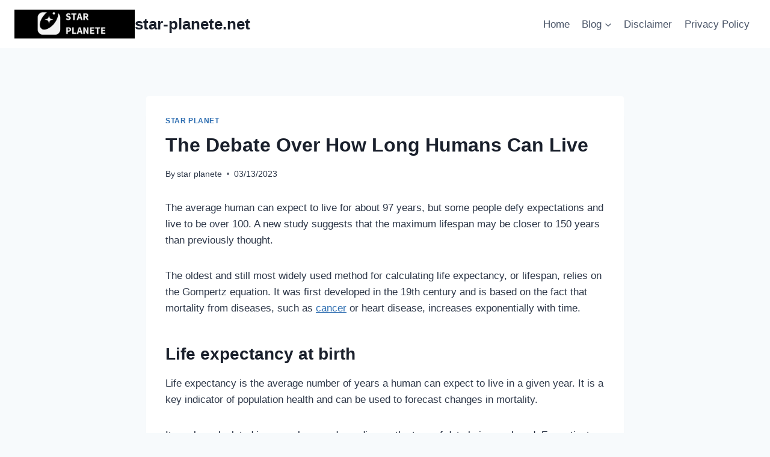

--- FILE ---
content_type: text/html; charset=UTF-8
request_url: https://star-planete.net/the-debate-over-how-long-humans-can-live/
body_size: 34837
content:
<!doctype html>
<html dir="ltr" lang="en-US" prefix="og: https://ogp.me/ns#" class="no-js" itemtype="https://schema.org/Blog" itemscope>
<head>
	<meta charset="UTF-8">
	<meta name="viewport" content="width=device-width, initial-scale=1, minimum-scale=1">
	<title>The Debate Over How Long Humans Can Live » star-planete.net</title>
	<style>img:is([sizes="auto" i], [sizes^="auto," i]) { contain-intrinsic-size: 3000px 1500px }</style>
	
		<!-- All in One SEO 4.9.3 - aioseo.com -->
	<meta name="description" content="The average human can expect to live for about 97 years, but some people defy expectations and live to be over 100. A new study suggests that the maximum lifespan may be closer to 150 years than previously thought.The oldest and still most widely used method for calculating life expectancy, or lifespan, relies on the" />
	<meta name="robots" content="max-image-preview:large" />
	<meta name="author" content="star planete"/>
	<meta name="google-site-verification" content="google-site-verification=R9q8tgRn70pHEzCB_Le9BfjmowsPbtK0YGjL2zNraFw" />
	<meta name="msvalidate.01" content="0BF353D4D977E245BA3DA2C27ED6C812" />
	<meta name="keywords" content="centenarians,life-expectancy-at-birth,longevity-plateau,maximum-life-expectancy,stars and planets,the debate over how long humans can live,star planet" />
	<link rel="canonical" href="https://star-planete.net/the-debate-over-how-long-humans-can-live/" />
	<meta name="generator" content="All in One SEO (AIOSEO) 4.9.3" />
		<meta property="og:locale" content="en_US" />
		<meta property="og:site_name" content="star-planete.net » star planet" />
		<meta property="og:type" content="article" />
		<meta property="og:title" content="The Debate Over How Long Humans Can Live » star-planete.net" />
		<meta property="og:description" content="The average human can expect to live for about 97 years, but some people defy expectations and live to be over 100. A new study suggests that the maximum lifespan may be closer to 150 years than previously thought.The oldest and still most widely used method for calculating life expectancy, or lifespan, relies on the" />
		<meta property="og:url" content="https://star-planete.net/the-debate-over-how-long-humans-can-live/" />
		<meta property="og:image" content="https://star-planete.net/wp-content/uploads/2023/02/cropped-STAR.png" />
		<meta property="og:image:secure_url" content="https://star-planete.net/wp-content/uploads/2023/02/cropped-STAR.png" />
		<meta property="og:image:width" content="500" />
		<meta property="og:image:height" content="120" />
		<meta property="article:published_time" content="2023-03-13T09:14:16+00:00" />
		<meta property="article:modified_time" content="2023-03-13T09:14:17+00:00" />
		<meta name="twitter:card" content="summary_large_image" />
		<meta name="twitter:title" content="The Debate Over How Long Humans Can Live » star-planete.net" />
		<meta name="twitter:description" content="The average human can expect to live for about 97 years, but some people defy expectations and live to be over 100. A new study suggests that the maximum lifespan may be closer to 150 years than previously thought.The oldest and still most widely used method for calculating life expectancy, or lifespan, relies on the" />
		<meta name="twitter:image" content="https://star-planete.net/wp-content/uploads/2023/02/cropped-STAR.png" />
		<script type="application/ld+json" class="aioseo-schema">
			{"@context":"https:\/\/schema.org","@graph":[{"@type":"BlogPosting","@id":"https:\/\/star-planete.net\/the-debate-over-how-long-humans-can-live\/#blogposting","name":"The Debate Over How Long Humans Can Live \u00bb star-planete.net","headline":"The Debate Over How Long Humans Can Live","author":{"@id":"https:\/\/star-planete.net\/author\/kfirrevgmail-com\/#author"},"publisher":{"@id":"https:\/\/star-planete.net\/#organization"},"image":{"@type":"ImageObject","url":"https:\/\/star-planete.net\/wp-content\/uploads\/2023\/02\/STAR.png","@id":"https:\/\/star-planete.net\/#articleImage","width":500,"height":500},"datePublished":"2023-03-13T09:14:16+00:00","dateModified":"2023-03-13T09:14:17+00:00","inLanguage":"en-US","mainEntityOfPage":{"@id":"https:\/\/star-planete.net\/the-debate-over-how-long-humans-can-live\/#webpage"},"isPartOf":{"@id":"https:\/\/star-planete.net\/the-debate-over-how-long-humans-can-live\/#webpage"},"articleSection":"Star Planet, centenarians, life-expectancy-at-birth, longevity-plateau, maximum-life-expectancy, Stars and Planets, The Debate Over How Long Humans Can Live"},{"@type":"BreadcrumbList","@id":"https:\/\/star-planete.net\/the-debate-over-how-long-humans-can-live\/#breadcrumblist","itemListElement":[{"@type":"ListItem","@id":"https:\/\/star-planete.net#listItem","position":1,"name":"Home","item":"https:\/\/star-planete.net","nextItem":{"@type":"ListItem","@id":"https:\/\/star-planete.net\/category\/star-planet\/#listItem","name":"Star Planet"}},{"@type":"ListItem","@id":"https:\/\/star-planete.net\/category\/star-planet\/#listItem","position":2,"name":"Star Planet","item":"https:\/\/star-planete.net\/category\/star-planet\/","nextItem":{"@type":"ListItem","@id":"https:\/\/star-planete.net\/the-debate-over-how-long-humans-can-live\/#listItem","name":"The Debate Over How Long Humans Can Live"},"previousItem":{"@type":"ListItem","@id":"https:\/\/star-planete.net#listItem","name":"Home"}},{"@type":"ListItem","@id":"https:\/\/star-planete.net\/the-debate-over-how-long-humans-can-live\/#listItem","position":3,"name":"The Debate Over How Long Humans Can Live","previousItem":{"@type":"ListItem","@id":"https:\/\/star-planete.net\/category\/star-planet\/#listItem","name":"Star Planet"}}]},{"@type":"Organization","@id":"https:\/\/star-planete.net\/#organization","name":"star-planete.net","description":"star planet","url":"https:\/\/star-planete.net\/","logo":{"@type":"ImageObject","url":"https:\/\/star-planete.net\/wp-content\/uploads\/2023\/02\/STAR.png","@id":"https:\/\/star-planete.net\/the-debate-over-how-long-humans-can-live\/#organizationLogo","width":500,"height":500},"image":{"@id":"https:\/\/star-planete.net\/the-debate-over-how-long-humans-can-live\/#organizationLogo"}},{"@type":"Person","@id":"https:\/\/star-planete.net\/author\/kfirrevgmail-com\/#author","url":"https:\/\/star-planete.net\/author\/kfirrevgmail-com\/","name":"star planete","image":{"@type":"ImageObject","@id":"https:\/\/star-planete.net\/the-debate-over-how-long-humans-can-live\/#authorImage","url":"https:\/\/secure.gravatar.com\/avatar\/db42adc2cbd08c5cffd886bfc8deb690?s=96&r=g","width":96,"height":96,"caption":"star planete"}},{"@type":"WebPage","@id":"https:\/\/star-planete.net\/the-debate-over-how-long-humans-can-live\/#webpage","url":"https:\/\/star-planete.net\/the-debate-over-how-long-humans-can-live\/","name":"The Debate Over How Long Humans Can Live \u00bb star-planete.net","description":"The average human can expect to live for about 97 years, but some people defy expectations and live to be over 100. A new study suggests that the maximum lifespan may be closer to 150 years than previously thought.The oldest and still most widely used method for calculating life expectancy, or lifespan, relies on the","inLanguage":"en-US","isPartOf":{"@id":"https:\/\/star-planete.net\/#website"},"breadcrumb":{"@id":"https:\/\/star-planete.net\/the-debate-over-how-long-humans-can-live\/#breadcrumblist"},"author":{"@id":"https:\/\/star-planete.net\/author\/kfirrevgmail-com\/#author"},"creator":{"@id":"https:\/\/star-planete.net\/author\/kfirrevgmail-com\/#author"},"datePublished":"2023-03-13T09:14:16+00:00","dateModified":"2023-03-13T09:14:17+00:00"},{"@type":"WebSite","@id":"https:\/\/star-planete.net\/#website","url":"https:\/\/star-planete.net\/","name":"star-planete.net","description":"star planet","inLanguage":"en-US","publisher":{"@id":"https:\/\/star-planete.net\/#organization"}}]}
		</script>
		<!-- All in One SEO -->

<link rel='dns-prefetch' href='//www.googletagmanager.com' />
<link rel="alternate" type="application/rss+xml" title="star-planete.net &raquo; Feed" href="https://star-planete.net/feed/" />
<link rel="alternate" type="application/rss+xml" title="star-planete.net &raquo; Comments Feed" href="https://star-planete.net/comments/feed/" />
			<script>document.documentElement.classList.remove( 'no-js' );</script>
			<link rel="alternate" type="application/rss+xml" title="star-planete.net &raquo; The Debate Over How Long Humans Can Live Comments Feed" href="https://star-planete.net/the-debate-over-how-long-humans-can-live/feed/" />
		<!-- This site uses the Google Analytics by MonsterInsights plugin v9.11.1 - Using Analytics tracking - https://www.monsterinsights.com/ -->
							<script src="//www.googletagmanager.com/gtag/js?id=G-8XXSH85V6E"  data-cfasync="false" data-wpfc-render="false" async></script>
			<script data-cfasync="false" data-wpfc-render="false">
				var mi_version = '9.11.1';
				var mi_track_user = true;
				var mi_no_track_reason = '';
								var MonsterInsightsDefaultLocations = {"page_location":"https:\/\/star-planete.net\/the-debate-over-how-long-humans-can-live\/"};
								if ( typeof MonsterInsightsPrivacyGuardFilter === 'function' ) {
					var MonsterInsightsLocations = (typeof MonsterInsightsExcludeQuery === 'object') ? MonsterInsightsPrivacyGuardFilter( MonsterInsightsExcludeQuery ) : MonsterInsightsPrivacyGuardFilter( MonsterInsightsDefaultLocations );
				} else {
					var MonsterInsightsLocations = (typeof MonsterInsightsExcludeQuery === 'object') ? MonsterInsightsExcludeQuery : MonsterInsightsDefaultLocations;
				}

								var disableStrs = [
										'ga-disable-G-8XXSH85V6E',
									];

				/* Function to detect opted out users */
				function __gtagTrackerIsOptedOut() {
					for (var index = 0; index < disableStrs.length; index++) {
						if (document.cookie.indexOf(disableStrs[index] + '=true') > -1) {
							return true;
						}
					}

					return false;
				}

				/* Disable tracking if the opt-out cookie exists. */
				if (__gtagTrackerIsOptedOut()) {
					for (var index = 0; index < disableStrs.length; index++) {
						window[disableStrs[index]] = true;
					}
				}

				/* Opt-out function */
				function __gtagTrackerOptout() {
					for (var index = 0; index < disableStrs.length; index++) {
						document.cookie = disableStrs[index] + '=true; expires=Thu, 31 Dec 2099 23:59:59 UTC; path=/';
						window[disableStrs[index]] = true;
					}
				}

				if ('undefined' === typeof gaOptout) {
					function gaOptout() {
						__gtagTrackerOptout();
					}
				}
								window.dataLayer = window.dataLayer || [];

				window.MonsterInsightsDualTracker = {
					helpers: {},
					trackers: {},
				};
				if (mi_track_user) {
					function __gtagDataLayer() {
						dataLayer.push(arguments);
					}

					function __gtagTracker(type, name, parameters) {
						if (!parameters) {
							parameters = {};
						}

						if (parameters.send_to) {
							__gtagDataLayer.apply(null, arguments);
							return;
						}

						if (type === 'event') {
														parameters.send_to = monsterinsights_frontend.v4_id;
							var hookName = name;
							if (typeof parameters['event_category'] !== 'undefined') {
								hookName = parameters['event_category'] + ':' + name;
							}

							if (typeof MonsterInsightsDualTracker.trackers[hookName] !== 'undefined') {
								MonsterInsightsDualTracker.trackers[hookName](parameters);
							} else {
								__gtagDataLayer('event', name, parameters);
							}
							
						} else {
							__gtagDataLayer.apply(null, arguments);
						}
					}

					__gtagTracker('js', new Date());
					__gtagTracker('set', {
						'developer_id.dZGIzZG': true,
											});
					if ( MonsterInsightsLocations.page_location ) {
						__gtagTracker('set', MonsterInsightsLocations);
					}
										__gtagTracker('config', 'G-8XXSH85V6E', {"forceSSL":"true","link_attribution":"true"} );
										window.gtag = __gtagTracker;										(function () {
						/* https://developers.google.com/analytics/devguides/collection/analyticsjs/ */
						/* ga and __gaTracker compatibility shim. */
						var noopfn = function () {
							return null;
						};
						var newtracker = function () {
							return new Tracker();
						};
						var Tracker = function () {
							return null;
						};
						var p = Tracker.prototype;
						p.get = noopfn;
						p.set = noopfn;
						p.send = function () {
							var args = Array.prototype.slice.call(arguments);
							args.unshift('send');
							__gaTracker.apply(null, args);
						};
						var __gaTracker = function () {
							var len = arguments.length;
							if (len === 0) {
								return;
							}
							var f = arguments[len - 1];
							if (typeof f !== 'object' || f === null || typeof f.hitCallback !== 'function') {
								if ('send' === arguments[0]) {
									var hitConverted, hitObject = false, action;
									if ('event' === arguments[1]) {
										if ('undefined' !== typeof arguments[3]) {
											hitObject = {
												'eventAction': arguments[3],
												'eventCategory': arguments[2],
												'eventLabel': arguments[4],
												'value': arguments[5] ? arguments[5] : 1,
											}
										}
									}
									if ('pageview' === arguments[1]) {
										if ('undefined' !== typeof arguments[2]) {
											hitObject = {
												'eventAction': 'page_view',
												'page_path': arguments[2],
											}
										}
									}
									if (typeof arguments[2] === 'object') {
										hitObject = arguments[2];
									}
									if (typeof arguments[5] === 'object') {
										Object.assign(hitObject, arguments[5]);
									}
									if ('undefined' !== typeof arguments[1].hitType) {
										hitObject = arguments[1];
										if ('pageview' === hitObject.hitType) {
											hitObject.eventAction = 'page_view';
										}
									}
									if (hitObject) {
										action = 'timing' === arguments[1].hitType ? 'timing_complete' : hitObject.eventAction;
										hitConverted = mapArgs(hitObject);
										__gtagTracker('event', action, hitConverted);
									}
								}
								return;
							}

							function mapArgs(args) {
								var arg, hit = {};
								var gaMap = {
									'eventCategory': 'event_category',
									'eventAction': 'event_action',
									'eventLabel': 'event_label',
									'eventValue': 'event_value',
									'nonInteraction': 'non_interaction',
									'timingCategory': 'event_category',
									'timingVar': 'name',
									'timingValue': 'value',
									'timingLabel': 'event_label',
									'page': 'page_path',
									'location': 'page_location',
									'title': 'page_title',
									'referrer' : 'page_referrer',
								};
								for (arg in args) {
																		if (!(!args.hasOwnProperty(arg) || !gaMap.hasOwnProperty(arg))) {
										hit[gaMap[arg]] = args[arg];
									} else {
										hit[arg] = args[arg];
									}
								}
								return hit;
							}

							try {
								f.hitCallback();
							} catch (ex) {
							}
						};
						__gaTracker.create = newtracker;
						__gaTracker.getByName = newtracker;
						__gaTracker.getAll = function () {
							return [];
						};
						__gaTracker.remove = noopfn;
						__gaTracker.loaded = true;
						window['__gaTracker'] = __gaTracker;
					})();
									} else {
										console.log("");
					(function () {
						function __gtagTracker() {
							return null;
						}

						window['__gtagTracker'] = __gtagTracker;
						window['gtag'] = __gtagTracker;
					})();
									}
			</script>
							<!-- / Google Analytics by MonsterInsights -->
		<script>
window._wpemojiSettings = {"baseUrl":"https:\/\/s.w.org\/images\/core\/emoji\/15.0.3\/72x72\/","ext":".png","svgUrl":"https:\/\/s.w.org\/images\/core\/emoji\/15.0.3\/svg\/","svgExt":".svg","source":{"wpemoji":"https:\/\/star-planete.net\/wp-includes\/js\/wp-emoji.js?ver=6.7.4","twemoji":"https:\/\/star-planete.net\/wp-includes\/js\/twemoji.js?ver=6.7.4"}};
/**
 * @output wp-includes/js/wp-emoji-loader.js
 */

/**
 * Emoji Settings as exported in PHP via _print_emoji_detection_script().
 * @typedef WPEmojiSettings
 * @type {object}
 * @property {?object} source
 * @property {?string} source.concatemoji
 * @property {?string} source.twemoji
 * @property {?string} source.wpemoji
 * @property {?boolean} DOMReady
 * @property {?Function} readyCallback
 */

/**
 * Support tests.
 * @typedef SupportTests
 * @type {object}
 * @property {?boolean} flag
 * @property {?boolean} emoji
 */

/**
 * IIFE to detect emoji support and load Twemoji if needed.
 *
 * @param {Window} window
 * @param {Document} document
 * @param {WPEmojiSettings} settings
 */
( function wpEmojiLoader( window, document, settings ) {
	if ( typeof Promise === 'undefined' ) {
		return;
	}

	var sessionStorageKey = 'wpEmojiSettingsSupports';
	var tests = [ 'flag', 'emoji' ];

	/**
	 * Checks whether the browser supports offloading to a Worker.
	 *
	 * @since 6.3.0
	 *
	 * @private
	 *
	 * @returns {boolean}
	 */
	function supportsWorkerOffloading() {
		return (
			typeof Worker !== 'undefined' &&
			typeof OffscreenCanvas !== 'undefined' &&
			typeof URL !== 'undefined' &&
			URL.createObjectURL &&
			typeof Blob !== 'undefined'
		);
	}

	/**
	 * @typedef SessionSupportTests
	 * @type {object}
	 * @property {number} timestamp
	 * @property {SupportTests} supportTests
	 */

	/**
	 * Get support tests from session.
	 *
	 * @since 6.3.0
	 *
	 * @private
	 *
	 * @returns {?SupportTests} Support tests, or null if not set or older than 1 week.
	 */
	function getSessionSupportTests() {
		try {
			/** @type {SessionSupportTests} */
			var item = JSON.parse(
				sessionStorage.getItem( sessionStorageKey )
			);
			if (
				typeof item === 'object' &&
				typeof item.timestamp === 'number' &&
				new Date().valueOf() < item.timestamp + 604800 && // Note: Number is a week in seconds.
				typeof item.supportTests === 'object'
			) {
				return item.supportTests;
			}
		} catch ( e ) {}
		return null;
	}

	/**
	 * Persist the supports in session storage.
	 *
	 * @since 6.3.0
	 *
	 * @private
	 *
	 * @param {SupportTests} supportTests Support tests.
	 */
	function setSessionSupportTests( supportTests ) {
		try {
			/** @type {SessionSupportTests} */
			var item = {
				supportTests: supportTests,
				timestamp: new Date().valueOf()
			};

			sessionStorage.setItem(
				sessionStorageKey,
				JSON.stringify( item )
			);
		} catch ( e ) {}
	}

	/**
	 * Checks if two sets of Emoji characters render the same visually.
	 *
	 * This function may be serialized to run in a Worker. Therefore, it cannot refer to variables from the containing
	 * scope. Everything must be passed by parameters.
	 *
	 * @since 4.9.0
	 *
	 * @private
	 *
	 * @param {CanvasRenderingContext2D} context 2D Context.
	 * @param {string} set1 Set of Emoji to test.
	 * @param {string} set2 Set of Emoji to test.
	 *
	 * @return {boolean} True if the two sets render the same.
	 */
	function emojiSetsRenderIdentically( context, set1, set2 ) {
		// Cleanup from previous test.
		context.clearRect( 0, 0, context.canvas.width, context.canvas.height );
		context.fillText( set1, 0, 0 );
		var rendered1 = new Uint32Array(
			context.getImageData(
				0,
				0,
				context.canvas.width,
				context.canvas.height
			).data
		);

		// Cleanup from previous test.
		context.clearRect( 0, 0, context.canvas.width, context.canvas.height );
		context.fillText( set2, 0, 0 );
		var rendered2 = new Uint32Array(
			context.getImageData(
				0,
				0,
				context.canvas.width,
				context.canvas.height
			).data
		);

		return rendered1.every( function ( rendered2Data, index ) {
			return rendered2Data === rendered2[ index ];
		} );
	}

	/**
	 * Determines if the browser properly renders Emoji that Twemoji can supplement.
	 *
	 * This function may be serialized to run in a Worker. Therefore, it cannot refer to variables from the containing
	 * scope. Everything must be passed by parameters.
	 *
	 * @since 4.2.0
	 *
	 * @private
	 *
	 * @param {CanvasRenderingContext2D} context 2D Context.
	 * @param {string} type Whether to test for support of "flag" or "emoji".
	 * @param {Function} emojiSetsRenderIdentically Reference to emojiSetsRenderIdentically function, needed due to minification.
	 *
	 * @return {boolean} True if the browser can render emoji, false if it cannot.
	 */
	function browserSupportsEmoji( context, type, emojiSetsRenderIdentically ) {
		var isIdentical;

		switch ( type ) {
			case 'flag':
				/*
				 * Test for Transgender flag compatibility. Added in Unicode 13.
				 *
				 * To test for support, we try to render it, and compare the rendering to how it would look if
				 * the browser doesn't render it correctly (white flag emoji + transgender symbol).
				 */
				isIdentical = emojiSetsRenderIdentically(
					context,
					'\uD83C\uDFF3\uFE0F\u200D\u26A7\uFE0F', // as a zero-width joiner sequence
					'\uD83C\uDFF3\uFE0F\u200B\u26A7\uFE0F' // separated by a zero-width space
				);

				if ( isIdentical ) {
					return false;
				}

				/*
				 * Test for UN flag compatibility. This is the least supported of the letter locale flags,
				 * so gives us an easy test for full support.
				 *
				 * To test for support, we try to render it, and compare the rendering to how it would look if
				 * the browser doesn't render it correctly ([U] + [N]).
				 */
				isIdentical = emojiSetsRenderIdentically(
					context,
					'\uD83C\uDDFA\uD83C\uDDF3', // as the sequence of two code points
					'\uD83C\uDDFA\u200B\uD83C\uDDF3' // as the two code points separated by a zero-width space
				);

				if ( isIdentical ) {
					return false;
				}

				/*
				 * Test for English flag compatibility. England is a country in the United Kingdom, it
				 * does not have a two letter locale code but rather a five letter sub-division code.
				 *
				 * To test for support, we try to render it, and compare the rendering to how it would look if
				 * the browser doesn't render it correctly (black flag emoji + [G] + [B] + [E] + [N] + [G]).
				 */
				isIdentical = emojiSetsRenderIdentically(
					context,
					// as the flag sequence
					'\uD83C\uDFF4\uDB40\uDC67\uDB40\uDC62\uDB40\uDC65\uDB40\uDC6E\uDB40\uDC67\uDB40\uDC7F',
					// with each code point separated by a zero-width space
					'\uD83C\uDFF4\u200B\uDB40\uDC67\u200B\uDB40\uDC62\u200B\uDB40\uDC65\u200B\uDB40\uDC6E\u200B\uDB40\uDC67\u200B\uDB40\uDC7F'
				);

				return ! isIdentical;
			case 'emoji':
				/*
				 * Four and twenty blackbirds baked in a pie.
				 *
				 * To test for Emoji 15.0 support, try to render a new emoji: Blackbird.
				 *
				 * The Blackbird is a ZWJ sequence combining 🐦 Bird and ⬛ large black square.,
				 *
				 * 0x1F426 (\uD83D\uDC26) == Bird
				 * 0x200D == Zero-Width Joiner (ZWJ) that links the code points for the new emoji or
				 * 0x200B == Zero-Width Space (ZWS) that is rendered for clients not supporting the new emoji.
				 * 0x2B1B == Large Black Square
				 *
				 * When updating this test for future Emoji releases, ensure that individual emoji that make up the
				 * sequence come from older emoji standards.
				 */
				isIdentical = emojiSetsRenderIdentically(
					context,
					'\uD83D\uDC26\u200D\u2B1B', // as the zero-width joiner sequence
					'\uD83D\uDC26\u200B\u2B1B' // separated by a zero-width space
				);

				return ! isIdentical;
		}

		return false;
	}

	/**
	 * Checks emoji support tests.
	 *
	 * This function may be serialized to run in a Worker. Therefore, it cannot refer to variables from the containing
	 * scope. Everything must be passed by parameters.
	 *
	 * @since 6.3.0
	 *
	 * @private
	 *
	 * @param {string[]} tests Tests.
	 * @param {Function} browserSupportsEmoji Reference to browserSupportsEmoji function, needed due to minification.
	 * @param {Function} emojiSetsRenderIdentically Reference to emojiSetsRenderIdentically function, needed due to minification.
	 *
	 * @return {SupportTests} Support tests.
	 */
	function testEmojiSupports( tests, browserSupportsEmoji, emojiSetsRenderIdentically ) {
		var canvas;
		if (
			typeof WorkerGlobalScope !== 'undefined' &&
			self instanceof WorkerGlobalScope
		) {
			canvas = new OffscreenCanvas( 300, 150 ); // Dimensions are default for HTMLCanvasElement.
		} else {
			canvas = document.createElement( 'canvas' );
		}

		var context = canvas.getContext( '2d', { willReadFrequently: true } );

		/*
		 * Chrome on OS X added native emoji rendering in M41. Unfortunately,
		 * it doesn't work when the font is bolder than 500 weight. So, we
		 * check for bold rendering support to avoid invisible emoji in Chrome.
		 */
		context.textBaseline = 'top';
		context.font = '600 32px Arial';

		var supports = {};
		tests.forEach( function ( test ) {
			supports[ test ] = browserSupportsEmoji( context, test, emojiSetsRenderIdentically );
		} );
		return supports;
	}

	/**
	 * Adds a script to the head of the document.
	 *
	 * @ignore
	 *
	 * @since 4.2.0
	 *
	 * @param {string} src The url where the script is located.
	 *
	 * @return {void}
	 */
	function addScript( src ) {
		var script = document.createElement( 'script' );
		script.src = src;
		script.defer = true;
		document.head.appendChild( script );
	}

	settings.supports = {
		everything: true,
		everythingExceptFlag: true
	};

	// Create a promise for DOMContentLoaded since the worker logic may finish after the event has fired.
	var domReadyPromise = new Promise( function ( resolve ) {
		document.addEventListener( 'DOMContentLoaded', resolve, {
			once: true
		} );
	} );

	// Obtain the emoji support from the browser, asynchronously when possible.
	new Promise( function ( resolve ) {
		var supportTests = getSessionSupportTests();
		if ( supportTests ) {
			resolve( supportTests );
			return;
		}

		if ( supportsWorkerOffloading() ) {
			try {
				// Note that the functions are being passed as arguments due to minification.
				var workerScript =
					'postMessage(' +
					testEmojiSupports.toString() +
					'(' +
					[
						JSON.stringify( tests ),
						browserSupportsEmoji.toString(),
						emojiSetsRenderIdentically.toString()
					].join( ',' ) +
					'));';
				var blob = new Blob( [ workerScript ], {
					type: 'text/javascript'
				} );
				var worker = new Worker( URL.createObjectURL( blob ), { name: 'wpTestEmojiSupports' } );
				worker.onmessage = function ( event ) {
					supportTests = event.data;
					setSessionSupportTests( supportTests );
					worker.terminate();
					resolve( supportTests );
				};
				return;
			} catch ( e ) {}
		}

		supportTests = testEmojiSupports( tests, browserSupportsEmoji, emojiSetsRenderIdentically );
		setSessionSupportTests( supportTests );
		resolve( supportTests );
	} )
		// Once the browser emoji support has been obtained from the session, finalize the settings.
		.then( function ( supportTests ) {
			/*
			 * Tests the browser support for flag emojis and other emojis, and adjusts the
			 * support settings accordingly.
			 */
			for ( var test in supportTests ) {
				settings.supports[ test ] = supportTests[ test ];

				settings.supports.everything =
					settings.supports.everything && settings.supports[ test ];

				if ( 'flag' !== test ) {
					settings.supports.everythingExceptFlag =
						settings.supports.everythingExceptFlag &&
						settings.supports[ test ];
				}
			}

			settings.supports.everythingExceptFlag =
				settings.supports.everythingExceptFlag &&
				! settings.supports.flag;

			// Sets DOMReady to false and assigns a ready function to settings.
			settings.DOMReady = false;
			settings.readyCallback = function () {
				settings.DOMReady = true;
			};
		} )
		.then( function () {
			return domReadyPromise;
		} )
		.then( function () {
			// When the browser can not render everything we need to load a polyfill.
			if ( ! settings.supports.everything ) {
				settings.readyCallback();

				var src = settings.source || {};

				if ( src.concatemoji ) {
					addScript( src.concatemoji );
				} else if ( src.wpemoji && src.twemoji ) {
					addScript( src.twemoji );
					addScript( src.wpemoji );
				}
			}
		} );
} )( window, document, window._wpemojiSettings );
</script>

<link rel='stylesheet' id='farbtastic-css' href='https://star-planete.net/wp-admin/css/farbtastic.css?ver=1.3u1' media='all' />
<style id='wp-emoji-styles-inline-css'>

	img.wp-smiley, img.emoji {
		display: inline !important;
		border: none !important;
		box-shadow: none !important;
		height: 1em !important;
		width: 1em !important;
		margin: 0 0.07em !important;
		vertical-align: -0.1em !important;
		background: none !important;
		padding: 0 !important;
	}
</style>
<link rel='stylesheet' id='wp-block-library-css' href='https://star-planete.net/wp-includes/css/dist/block-library/style.css?ver=6.7.4' media='all' />
<link rel='stylesheet' id='aioseo/css/src/vue/standalone/blocks/table-of-contents/global.scss-css' href='https://star-planete.net/wp-content/plugins/all-in-one-seo-pack/dist/Lite/assets/css/table-of-contents/global.e90f6d47.css?ver=4.9.3' media='all' />
<style id='classic-theme-styles-inline-css'>
/**
 * These rules are needed for backwards compatibility.
 * They should match the button element rules in the base theme.json file.
 */
.wp-block-button__link {
	color: #ffffff;
	background-color: #32373c;
	border-radius: 9999px; /* 100% causes an oval, but any explicit but really high value retains the pill shape. */

	/* This needs a low specificity so it won't override the rules from the button element if defined in theme.json. */
	box-shadow: none;
	text-decoration: none;

	/* The extra 2px are added to size solids the same as the outline versions.*/
	padding: calc(0.667em + 2px) calc(1.333em + 2px);

	font-size: 1.125em;
}

.wp-block-file__button {
	background: #32373c;
	color: #ffffff;
	text-decoration: none;
}

</style>
<style id='global-styles-inline-css'>
:root{--wp--preset--aspect-ratio--square: 1;--wp--preset--aspect-ratio--4-3: 4/3;--wp--preset--aspect-ratio--3-4: 3/4;--wp--preset--aspect-ratio--3-2: 3/2;--wp--preset--aspect-ratio--2-3: 2/3;--wp--preset--aspect-ratio--16-9: 16/9;--wp--preset--aspect-ratio--9-16: 9/16;--wp--preset--color--black: #000000;--wp--preset--color--cyan-bluish-gray: #abb8c3;--wp--preset--color--white: #ffffff;--wp--preset--color--pale-pink: #f78da7;--wp--preset--color--vivid-red: #cf2e2e;--wp--preset--color--luminous-vivid-orange: #ff6900;--wp--preset--color--luminous-vivid-amber: #fcb900;--wp--preset--color--light-green-cyan: #7bdcb5;--wp--preset--color--vivid-green-cyan: #00d084;--wp--preset--color--pale-cyan-blue: #8ed1fc;--wp--preset--color--vivid-cyan-blue: #0693e3;--wp--preset--color--vivid-purple: #9b51e0;--wp--preset--color--theme-palette-1: var(--global-palette1);--wp--preset--color--theme-palette-2: var(--global-palette2);--wp--preset--color--theme-palette-3: var(--global-palette3);--wp--preset--color--theme-palette-4: var(--global-palette4);--wp--preset--color--theme-palette-5: var(--global-palette5);--wp--preset--color--theme-palette-6: var(--global-palette6);--wp--preset--color--theme-palette-7: var(--global-palette7);--wp--preset--color--theme-palette-8: var(--global-palette8);--wp--preset--color--theme-palette-9: var(--global-palette9);--wp--preset--gradient--vivid-cyan-blue-to-vivid-purple: linear-gradient(135deg,rgba(6,147,227,1) 0%,rgb(155,81,224) 100%);--wp--preset--gradient--light-green-cyan-to-vivid-green-cyan: linear-gradient(135deg,rgb(122,220,180) 0%,rgb(0,208,130) 100%);--wp--preset--gradient--luminous-vivid-amber-to-luminous-vivid-orange: linear-gradient(135deg,rgba(252,185,0,1) 0%,rgba(255,105,0,1) 100%);--wp--preset--gradient--luminous-vivid-orange-to-vivid-red: linear-gradient(135deg,rgba(255,105,0,1) 0%,rgb(207,46,46) 100%);--wp--preset--gradient--very-light-gray-to-cyan-bluish-gray: linear-gradient(135deg,rgb(238,238,238) 0%,rgb(169,184,195) 100%);--wp--preset--gradient--cool-to-warm-spectrum: linear-gradient(135deg,rgb(74,234,220) 0%,rgb(151,120,209) 20%,rgb(207,42,186) 40%,rgb(238,44,130) 60%,rgb(251,105,98) 80%,rgb(254,248,76) 100%);--wp--preset--gradient--blush-light-purple: linear-gradient(135deg,rgb(255,206,236) 0%,rgb(152,150,240) 100%);--wp--preset--gradient--blush-bordeaux: linear-gradient(135deg,rgb(254,205,165) 0%,rgb(254,45,45) 50%,rgb(107,0,62) 100%);--wp--preset--gradient--luminous-dusk: linear-gradient(135deg,rgb(255,203,112) 0%,rgb(199,81,192) 50%,rgb(65,88,208) 100%);--wp--preset--gradient--pale-ocean: linear-gradient(135deg,rgb(255,245,203) 0%,rgb(182,227,212) 50%,rgb(51,167,181) 100%);--wp--preset--gradient--electric-grass: linear-gradient(135deg,rgb(202,248,128) 0%,rgb(113,206,126) 100%);--wp--preset--gradient--midnight: linear-gradient(135deg,rgb(2,3,129) 0%,rgb(40,116,252) 100%);--wp--preset--font-size--small: var(--global-font-size-small);--wp--preset--font-size--medium: var(--global-font-size-medium);--wp--preset--font-size--large: var(--global-font-size-large);--wp--preset--font-size--x-large: 42px;--wp--preset--font-size--larger: var(--global-font-size-larger);--wp--preset--font-size--xxlarge: var(--global-font-size-xxlarge);--wp--preset--spacing--20: 0.44rem;--wp--preset--spacing--30: 0.67rem;--wp--preset--spacing--40: 1rem;--wp--preset--spacing--50: 1.5rem;--wp--preset--spacing--60: 2.25rem;--wp--preset--spacing--70: 3.38rem;--wp--preset--spacing--80: 5.06rem;--wp--preset--shadow--natural: 6px 6px 9px rgba(0, 0, 0, 0.2);--wp--preset--shadow--deep: 12px 12px 50px rgba(0, 0, 0, 0.4);--wp--preset--shadow--sharp: 6px 6px 0px rgba(0, 0, 0, 0.2);--wp--preset--shadow--outlined: 6px 6px 0px -3px rgba(255, 255, 255, 1), 6px 6px rgba(0, 0, 0, 1);--wp--preset--shadow--crisp: 6px 6px 0px rgba(0, 0, 0, 1);}:where(.is-layout-flex){gap: 0.5em;}:where(.is-layout-grid){gap: 0.5em;}body .is-layout-flex{display: flex;}.is-layout-flex{flex-wrap: wrap;align-items: center;}.is-layout-flex > :is(*, div){margin: 0;}body .is-layout-grid{display: grid;}.is-layout-grid > :is(*, div){margin: 0;}:where(.wp-block-columns.is-layout-flex){gap: 2em;}:where(.wp-block-columns.is-layout-grid){gap: 2em;}:where(.wp-block-post-template.is-layout-flex){gap: 1.25em;}:where(.wp-block-post-template.is-layout-grid){gap: 1.25em;}.has-black-color{color: var(--wp--preset--color--black) !important;}.has-cyan-bluish-gray-color{color: var(--wp--preset--color--cyan-bluish-gray) !important;}.has-white-color{color: var(--wp--preset--color--white) !important;}.has-pale-pink-color{color: var(--wp--preset--color--pale-pink) !important;}.has-vivid-red-color{color: var(--wp--preset--color--vivid-red) !important;}.has-luminous-vivid-orange-color{color: var(--wp--preset--color--luminous-vivid-orange) !important;}.has-luminous-vivid-amber-color{color: var(--wp--preset--color--luminous-vivid-amber) !important;}.has-light-green-cyan-color{color: var(--wp--preset--color--light-green-cyan) !important;}.has-vivid-green-cyan-color{color: var(--wp--preset--color--vivid-green-cyan) !important;}.has-pale-cyan-blue-color{color: var(--wp--preset--color--pale-cyan-blue) !important;}.has-vivid-cyan-blue-color{color: var(--wp--preset--color--vivid-cyan-blue) !important;}.has-vivid-purple-color{color: var(--wp--preset--color--vivid-purple) !important;}.has-black-background-color{background-color: var(--wp--preset--color--black) !important;}.has-cyan-bluish-gray-background-color{background-color: var(--wp--preset--color--cyan-bluish-gray) !important;}.has-white-background-color{background-color: var(--wp--preset--color--white) !important;}.has-pale-pink-background-color{background-color: var(--wp--preset--color--pale-pink) !important;}.has-vivid-red-background-color{background-color: var(--wp--preset--color--vivid-red) !important;}.has-luminous-vivid-orange-background-color{background-color: var(--wp--preset--color--luminous-vivid-orange) !important;}.has-luminous-vivid-amber-background-color{background-color: var(--wp--preset--color--luminous-vivid-amber) !important;}.has-light-green-cyan-background-color{background-color: var(--wp--preset--color--light-green-cyan) !important;}.has-vivid-green-cyan-background-color{background-color: var(--wp--preset--color--vivid-green-cyan) !important;}.has-pale-cyan-blue-background-color{background-color: var(--wp--preset--color--pale-cyan-blue) !important;}.has-vivid-cyan-blue-background-color{background-color: var(--wp--preset--color--vivid-cyan-blue) !important;}.has-vivid-purple-background-color{background-color: var(--wp--preset--color--vivid-purple) !important;}.has-black-border-color{border-color: var(--wp--preset--color--black) !important;}.has-cyan-bluish-gray-border-color{border-color: var(--wp--preset--color--cyan-bluish-gray) !important;}.has-white-border-color{border-color: var(--wp--preset--color--white) !important;}.has-pale-pink-border-color{border-color: var(--wp--preset--color--pale-pink) !important;}.has-vivid-red-border-color{border-color: var(--wp--preset--color--vivid-red) !important;}.has-luminous-vivid-orange-border-color{border-color: var(--wp--preset--color--luminous-vivid-orange) !important;}.has-luminous-vivid-amber-border-color{border-color: var(--wp--preset--color--luminous-vivid-amber) !important;}.has-light-green-cyan-border-color{border-color: var(--wp--preset--color--light-green-cyan) !important;}.has-vivid-green-cyan-border-color{border-color: var(--wp--preset--color--vivid-green-cyan) !important;}.has-pale-cyan-blue-border-color{border-color: var(--wp--preset--color--pale-cyan-blue) !important;}.has-vivid-cyan-blue-border-color{border-color: var(--wp--preset--color--vivid-cyan-blue) !important;}.has-vivid-purple-border-color{border-color: var(--wp--preset--color--vivid-purple) !important;}.has-vivid-cyan-blue-to-vivid-purple-gradient-background{background: var(--wp--preset--gradient--vivid-cyan-blue-to-vivid-purple) !important;}.has-light-green-cyan-to-vivid-green-cyan-gradient-background{background: var(--wp--preset--gradient--light-green-cyan-to-vivid-green-cyan) !important;}.has-luminous-vivid-amber-to-luminous-vivid-orange-gradient-background{background: var(--wp--preset--gradient--luminous-vivid-amber-to-luminous-vivid-orange) !important;}.has-luminous-vivid-orange-to-vivid-red-gradient-background{background: var(--wp--preset--gradient--luminous-vivid-orange-to-vivid-red) !important;}.has-very-light-gray-to-cyan-bluish-gray-gradient-background{background: var(--wp--preset--gradient--very-light-gray-to-cyan-bluish-gray) !important;}.has-cool-to-warm-spectrum-gradient-background{background: var(--wp--preset--gradient--cool-to-warm-spectrum) !important;}.has-blush-light-purple-gradient-background{background: var(--wp--preset--gradient--blush-light-purple) !important;}.has-blush-bordeaux-gradient-background{background: var(--wp--preset--gradient--blush-bordeaux) !important;}.has-luminous-dusk-gradient-background{background: var(--wp--preset--gradient--luminous-dusk) !important;}.has-pale-ocean-gradient-background{background: var(--wp--preset--gradient--pale-ocean) !important;}.has-electric-grass-gradient-background{background: var(--wp--preset--gradient--electric-grass) !important;}.has-midnight-gradient-background{background: var(--wp--preset--gradient--midnight) !important;}.has-small-font-size{font-size: var(--wp--preset--font-size--small) !important;}.has-medium-font-size{font-size: var(--wp--preset--font-size--medium) !important;}.has-large-font-size{font-size: var(--wp--preset--font-size--large) !important;}.has-x-large-font-size{font-size: var(--wp--preset--font-size--x-large) !important;}
:where(.wp-block-post-template.is-layout-flex){gap: 1.25em;}:where(.wp-block-post-template.is-layout-grid){gap: 1.25em;}
:where(.wp-block-columns.is-layout-flex){gap: 2em;}:where(.wp-block-columns.is-layout-grid){gap: 2em;}
:root :where(.wp-block-pullquote){font-size: 1.5em;line-height: 1.6;}
</style>
<link rel='stylesheet' id='kadence-global-css' href='https://star-planete.net/wp-content/themes/kadence/assets/css/global.min.css?ver=1.2.16' media='all' />
<style id='kadence-global-inline-css'>
/* Kadence Base CSS */
:root{--global-palette1:#2B6CB0;--global-palette2:#215387;--global-palette3:#1A202C;--global-palette4:#2D3748;--global-palette5:#4A5568;--global-palette6:#718096;--global-palette7:#EDF2F7;--global-palette8:#F7FAFC;--global-palette9:#ffffff;--global-palette9rgb:255, 255, 255;--global-palette-highlight:var(--global-palette1);--global-palette-highlight-alt:var(--global-palette2);--global-palette-highlight-alt2:var(--global-palette9);--global-palette-btn-bg:var(--global-palette1);--global-palette-btn-bg-hover:var(--global-palette2);--global-palette-btn:var(--global-palette9);--global-palette-btn-hover:var(--global-palette9);--global-body-font-family:-apple-system,BlinkMacSystemFont,"Segoe UI",Roboto,Oxygen-Sans,Ubuntu,Cantarell,"Helvetica Neue",sans-serif, "Apple Color Emoji", "Segoe UI Emoji", "Segoe UI Symbol";--global-heading-font-family:inherit;--global-primary-nav-font-family:inherit;--global-fallback-font:sans-serif;--global-display-fallback-font:sans-serif;--global-content-width:1290px;--global-content-narrow-width:842px;--global-content-edge-padding:1.5rem;--global-content-boxed-padding:2rem;--global-calc-content-width:calc(1290px - var(--global-content-edge-padding) - var(--global-content-edge-padding) );--wp--style--global--content-size:var(--global-calc-content-width);}.wp-site-blocks{--global-vw:calc( 100vw - ( 0.5 * var(--scrollbar-offset)));}body{background:var(--global-palette8);}body, input, select, optgroup, textarea{font-weight:400;font-size:17px;line-height:1.6;font-family:var(--global-body-font-family);color:var(--global-palette4);}.content-bg, body.content-style-unboxed .site{background:var(--global-palette9);}h1,h2,h3,h4,h5,h6{font-family:var(--global-heading-font-family);}h1{font-weight:700;font-size:32px;line-height:1.5;color:var(--global-palette3);}h2{font-weight:700;font-size:28px;line-height:1.5;color:var(--global-palette3);}h3{font-weight:700;font-size:24px;line-height:1.5;color:var(--global-palette3);}h4{font-weight:700;font-size:22px;line-height:1.5;color:var(--global-palette4);}h5{font-weight:700;font-size:20px;line-height:1.5;color:var(--global-palette4);}h6{font-weight:700;font-size:18px;line-height:1.5;color:var(--global-palette5);}.entry-hero .kadence-breadcrumbs{max-width:1290px;}.site-container, .site-header-row-layout-contained, .site-footer-row-layout-contained, .entry-hero-layout-contained, .comments-area, .alignfull > .wp-block-cover__inner-container, .alignwide > .wp-block-cover__inner-container{max-width:var(--global-content-width);}.content-width-narrow .content-container.site-container, .content-width-narrow .hero-container.site-container{max-width:var(--global-content-narrow-width);}@media all and (min-width: 1520px){.wp-site-blocks .content-container  .alignwide{margin-left:-115px;margin-right:-115px;width:unset;max-width:unset;}}@media all and (min-width: 1102px){.content-width-narrow .wp-site-blocks .content-container .alignwide{margin-left:-130px;margin-right:-130px;width:unset;max-width:unset;}}.content-style-boxed .wp-site-blocks .entry-content .alignwide{margin-left:calc( -1 * var( --global-content-boxed-padding ) );margin-right:calc( -1 * var( --global-content-boxed-padding ) );}.content-area{margin-top:5rem;margin-bottom:5rem;}@media all and (max-width: 1024px){.content-area{margin-top:3rem;margin-bottom:3rem;}}@media all and (max-width: 767px){.content-area{margin-top:2rem;margin-bottom:2rem;}}@media all and (max-width: 1024px){:root{--global-content-boxed-padding:2rem;}}@media all and (max-width: 767px){:root{--global-content-boxed-padding:1.5rem;}}.entry-content-wrap{padding:2rem;}@media all and (max-width: 1024px){.entry-content-wrap{padding:2rem;}}@media all and (max-width: 767px){.entry-content-wrap{padding:1.5rem;}}.entry.single-entry{box-shadow:0px 15px 15px -10px rgba(0,0,0,0.05);}.entry.loop-entry{box-shadow:0px 15px 15px -10px rgba(0,0,0,0.05);}.loop-entry .entry-content-wrap{padding:2rem;}@media all and (max-width: 1024px){.loop-entry .entry-content-wrap{padding:2rem;}}@media all and (max-width: 767px){.loop-entry .entry-content-wrap{padding:1.5rem;}}button, .button, .wp-block-button__link, input[type="button"], input[type="reset"], input[type="submit"], .fl-button, .elementor-button-wrapper .elementor-button, .wc-block-components-checkout-place-order-button, .wc-block-cart__submit{box-shadow:0px 0px 0px -7px rgba(0,0,0,0);}button:hover, button:focus, button:active, .button:hover, .button:focus, .button:active, .wp-block-button__link:hover, .wp-block-button__link:focus, .wp-block-button__link:active, input[type="button"]:hover, input[type="button"]:focus, input[type="button"]:active, input[type="reset"]:hover, input[type="reset"]:focus, input[type="reset"]:active, input[type="submit"]:hover, input[type="submit"]:focus, input[type="submit"]:active, .elementor-button-wrapper .elementor-button:hover, .elementor-button-wrapper .elementor-button:focus, .elementor-button-wrapper .elementor-button:active, .wc-block-cart__submit:hover{box-shadow:0px 15px 25px -7px rgba(0,0,0,0.1);}.kb-button.kb-btn-global-outline.kb-btn-global-inherit{padding-top:calc(px - 2px);padding-right:calc(px - 2px);padding-bottom:calc(px - 2px);padding-left:calc(px - 2px);}@media all and (min-width: 1025px){.transparent-header .entry-hero .entry-hero-container-inner{padding-top:80px;}}@media all and (max-width: 1024px){.mobile-transparent-header .entry-hero .entry-hero-container-inner{padding-top:80px;}}@media all and (max-width: 767px){.mobile-transparent-header .entry-hero .entry-hero-container-inner{padding-top:80px;}}.entry-hero.post-hero-section .entry-header{min-height:200px;}
/* Kadence Header CSS */
@media all and (max-width: 1024px){.mobile-transparent-header #masthead{position:absolute;left:0px;right:0px;z-index:100;}.kadence-scrollbar-fixer.mobile-transparent-header #masthead{right:var(--scrollbar-offset,0);}.mobile-transparent-header #masthead, .mobile-transparent-header .site-top-header-wrap .site-header-row-container-inner, .mobile-transparent-header .site-main-header-wrap .site-header-row-container-inner, .mobile-transparent-header .site-bottom-header-wrap .site-header-row-container-inner{background:transparent;}.site-header-row-tablet-layout-fullwidth, .site-header-row-tablet-layout-standard{padding:0px;}}@media all and (min-width: 1025px){.transparent-header #masthead{position:absolute;left:0px;right:0px;z-index:100;}.transparent-header.kadence-scrollbar-fixer #masthead{right:var(--scrollbar-offset,0);}.transparent-header #masthead, .transparent-header .site-top-header-wrap .site-header-row-container-inner, .transparent-header .site-main-header-wrap .site-header-row-container-inner, .transparent-header .site-bottom-header-wrap .site-header-row-container-inner{background:transparent;}}.site-branding a.brand img{max-width:200px;}.site-branding a.brand img.svg-logo-image{width:200px;}.site-branding{padding:0px 0px 0px 0px;}.site-branding .site-title{font-weight:700;font-size:26px;line-height:1.2;color:var(--global-palette3);}#masthead, #masthead .kadence-sticky-header.item-is-fixed:not(.item-at-start):not(.site-header-row-container):not(.site-main-header-wrap), #masthead .kadence-sticky-header.item-is-fixed:not(.item-at-start) > .site-header-row-container-inner{background:#ffffff;}.site-main-header-inner-wrap{min-height:80px;}.header-navigation[class*="header-navigation-style-underline"] .header-menu-container.primary-menu-container>ul>li>a:after{width:calc( 100% - 1.2em);}.main-navigation .primary-menu-container > ul > li.menu-item > a{padding-left:calc(1.2em / 2);padding-right:calc(1.2em / 2);padding-top:0.6em;padding-bottom:0.6em;color:var(--global-palette5);}.main-navigation .primary-menu-container > ul > li.menu-item .dropdown-nav-special-toggle{right:calc(1.2em / 2);}.main-navigation .primary-menu-container > ul > li.menu-item > a:hover{color:var(--global-palette-highlight);}.main-navigation .primary-menu-container > ul > li.menu-item.current-menu-item > a{color:var(--global-palette3);}.header-navigation .header-menu-container ul ul.sub-menu, .header-navigation .header-menu-container ul ul.submenu{background:var(--global-palette3);box-shadow:0px 2px 13px 0px rgba(0,0,0,0.1);}.header-navigation .header-menu-container ul ul li.menu-item, .header-menu-container ul.menu > li.kadence-menu-mega-enabled > ul > li.menu-item > a{border-bottom:1px solid rgba(255,255,255,0.1);}.header-navigation .header-menu-container ul ul li.menu-item > a{width:200px;padding-top:1em;padding-bottom:1em;color:var(--global-palette8);font-size:12px;}.header-navigation .header-menu-container ul ul li.menu-item > a:hover{color:var(--global-palette9);background:var(--global-palette4);}.header-navigation .header-menu-container ul ul li.menu-item.current-menu-item > a{color:var(--global-palette9);background:var(--global-palette4);}.mobile-toggle-open-container .menu-toggle-open, .mobile-toggle-open-container .menu-toggle-open:focus{color:var(--global-palette5);padding:0.4em 0.6em 0.4em 0.6em;font-size:14px;}.mobile-toggle-open-container .menu-toggle-open.menu-toggle-style-bordered{border:1px solid currentColor;}.mobile-toggle-open-container .menu-toggle-open .menu-toggle-icon{font-size:20px;}.mobile-toggle-open-container .menu-toggle-open:hover, .mobile-toggle-open-container .menu-toggle-open:focus-visible{color:var(--global-palette-highlight);}.mobile-navigation ul li{font-size:14px;}.mobile-navigation ul li a{padding-top:1em;padding-bottom:1em;}.mobile-navigation ul li > a, .mobile-navigation ul li.menu-item-has-children > .drawer-nav-drop-wrap{color:var(--global-palette8);}.mobile-navigation ul li.current-menu-item > a, .mobile-navigation ul li.current-menu-item.menu-item-has-children > .drawer-nav-drop-wrap{color:var(--global-palette-highlight);}.mobile-navigation ul li.menu-item-has-children .drawer-nav-drop-wrap, .mobile-navigation ul li:not(.menu-item-has-children) a{border-bottom:1px solid rgba(255,255,255,0.1);}.mobile-navigation:not(.drawer-navigation-parent-toggle-true) ul li.menu-item-has-children .drawer-nav-drop-wrap button{border-left:1px solid rgba(255,255,255,0.1);}#mobile-drawer .drawer-header .drawer-toggle{padding:0.6em 0.15em 0.6em 0.15em;font-size:24px;}
/* Kadence Footer CSS */
.site-bottom-footer-inner-wrap{padding-top:30px;padding-bottom:30px;grid-column-gap:30px;}.site-bottom-footer-inner-wrap .widget{margin-bottom:30px;}.site-bottom-footer-inner-wrap .site-footer-section:not(:last-child):after{right:calc(-30px / 2);}
</style>
<link rel='stylesheet' id='kadence-header-css' href='https://star-planete.net/wp-content/themes/kadence/assets/css/header.min.css?ver=1.2.16' media='all' />
<link rel='stylesheet' id='kadence-content-css' href='https://star-planete.net/wp-content/themes/kadence/assets/css/content.min.css?ver=1.2.16' media='all' />
<link rel='stylesheet' id='kadence-related-posts-css' href='https://star-planete.net/wp-content/themes/kadence/assets/css/related-posts.min.css?ver=1.2.16' media='all' />
<link rel='stylesheet' id='kad-splide-css' href='https://star-planete.net/wp-content/themes/kadence/assets/css/kadence-splide.min.css?ver=1.2.16' media='all' />
<link rel='stylesheet' id='kadence-footer-css' href='https://star-planete.net/wp-content/themes/kadence/assets/css/footer.min.css?ver=1.2.16' media='all' />
<script src="https://star-planete.net/wp-content/plugins/google-analytics-for-wordpress/assets/js/frontend-gtag.js?ver=1768970617" id="monsterinsights-frontend-script-js" async data-wp-strategy="async"></script>
<script data-cfasync="false" data-wpfc-render="false" id='monsterinsights-frontend-script-js-extra'>var monsterinsights_frontend = {"js_events_tracking":"true","download_extensions":"doc,pdf,ppt,zip,xls,docx,pptx,xlsx","inbound_paths":"[{\"path\":\"\\\/go\\\/\",\"label\":\"affiliate\"},{\"path\":\"\\\/recommend\\\/\",\"label\":\"affiliate\"}]","home_url":"https:\/\/star-planete.net","hash_tracking":"false","v4_id":"G-8XXSH85V6E"};</script>
<script src="https://star-planete.net/wp-includes/js/jquery/jquery.js?ver=3.7.1" id="jquery-core-js"></script>
<script src="https://star-planete.net/wp-includes/js/jquery/jquery-migrate.js?ver=3.4.1" id="jquery-migrate-js"></script>

<!-- Google tag (gtag.js) snippet added by Site Kit -->
<!-- Google Analytics snippet added by Site Kit -->
<script src="https://www.googletagmanager.com/gtag/js?id=GT-TB6T8ZD" id="google_gtagjs-js" async></script>
<script id="google_gtagjs-js-after">
window.dataLayer = window.dataLayer || [];function gtag(){dataLayer.push(arguments);}
gtag("set","linker",{"domains":["star-planete.net"]});
gtag("js", new Date());
gtag("set", "developer_id.dZTNiMT", true);
gtag("config", "GT-TB6T8ZD");
 window._googlesitekit = window._googlesitekit || {}; window._googlesitekit.throttledEvents = []; window._googlesitekit.gtagEvent = (name, data) => { var key = JSON.stringify( { name, data } ); if ( !! window._googlesitekit.throttledEvents[ key ] ) { return; } window._googlesitekit.throttledEvents[ key ] = true; setTimeout( () => { delete window._googlesitekit.throttledEvents[ key ]; }, 5 ); gtag( "event", name, { ...data, event_source: "site-kit" } ); };
</script>
<link rel="https://api.w.org/" href="https://star-planete.net/wp-json/" /><link rel="alternate" title="JSON" type="application/json" href="https://star-planete.net/wp-json/wp/v2/posts/608" /><link rel="EditURI" type="application/rsd+xml" title="RSD" href="https://star-planete.net/xmlrpc.php?rsd" />
<meta name="generator" content="WordPress 6.7.4" />
<link rel='shortlink' href='https://star-planete.net/?p=608' />
<link rel="alternate" title="oEmbed (JSON)" type="application/json+oembed" href="https://star-planete.net/wp-json/oembed/1.0/embed?url=https%3A%2F%2Fstar-planete.net%2Fthe-debate-over-how-long-humans-can-live%2F" />
<link rel="alternate" title="oEmbed (XML)" type="text/xml+oembed" href="https://star-planete.net/wp-json/oembed/1.0/embed?url=https%3A%2F%2Fstar-planete.net%2Fthe-debate-over-how-long-humans-can-live%2F&#038;format=xml" />
<link rel="stylesheet" href="https://star-planete.net/wp-content/plugins/auto-tag-links//css/styles.css" type="text/css" /><meta name="generator" content="Site Kit by Google 1.170.0" /><style type='text/css'>.rp4wp-related-posts ul{width:100%;padding:0;margin:0;float:left;}
.rp4wp-related-posts ul>li{list-style:none;padding:0;margin:0;padding-bottom:20px;clear:both;}
.rp4wp-related-posts ul>li>p{margin:0;padding:0;}
.rp4wp-related-post-image{width:35%;padding-right:25px;-moz-box-sizing:border-box;-webkit-box-sizing:border-box;box-sizing:border-box;float:left;}</style>
<link rel="pingback" href="https://star-planete.net/xmlrpc.php"><link rel="icon" href="https://star-planete.net/wp-content/uploads/2023/02/STAR-50x50.png" sizes="32x32" />
<link rel="icon" href="https://star-planete.net/wp-content/uploads/2023/02/STAR-300x300.png" sizes="192x192" />
<link rel="apple-touch-icon" href="https://star-planete.net/wp-content/uploads/2023/02/STAR-300x300.png" />
<meta name="msapplication-TileImage" content="https://star-planete.net/wp-content/uploads/2023/02/STAR-300x300.png" />
</head>

<body class="post-template-default single single-post postid-608 single-format-standard wp-custom-logo wp-embed-responsive footer-on-bottom hide-focus-outline link-style-standard content-title-style-normal content-width-narrow content-style-boxed content-vertical-padding-show non-transparent-header mobile-non-transparent-header">
<div id="wrapper" class="site wp-site-blocks">
			<a class="skip-link screen-reader-text scroll-ignore" href="#main">Skip to content</a>
		<header id="masthead" class="site-header" role="banner" itemtype="https://schema.org/WPHeader" itemscope>
	<div id="main-header" class="site-header-wrap">
		<div class="site-header-inner-wrap">
			<div class="site-header-upper-wrap">
				<div class="site-header-upper-inner-wrap">
					<div class="site-main-header-wrap site-header-row-container site-header-focus-item site-header-row-layout-standard" data-section="kadence_customizer_header_main">
	<div class="site-header-row-container-inner">
				<div class="site-container">
			<div class="site-main-header-inner-wrap site-header-row site-header-row-has-sides site-header-row-no-center">
									<div class="site-header-main-section-left site-header-section site-header-section-left">
						<div class="site-header-item site-header-focus-item" data-section="title_tagline">
	<div class="site-branding branding-layout-standard"><a class="brand has-logo-image" href="https://star-planete.net/" rel="home"><img width="500" height="120" src="https://star-planete.net/wp-content/uploads/2023/02/cropped-STAR.png" class="custom-logo" alt="star-planete.net" decoding="async" fetchpriority="high" srcset="https://star-planete.net/wp-content/uploads/2023/02/cropped-STAR.png 500w, https://star-planete.net/wp-content/uploads/2023/02/cropped-STAR-300x72.png.webp 300w" sizes="(max-width: 500px) 100vw, 500px" /><div class="site-title-wrap"><p class="site-title">star-planete.net</p></div></a></div></div><!-- data-section="title_tagline" -->
					</div>
																	<div class="site-header-main-section-right site-header-section site-header-section-right">
						<div class="site-header-item site-header-focus-item site-header-item-main-navigation header-navigation-layout-stretch-false header-navigation-layout-fill-stretch-false" data-section="kadence_customizer_primary_navigation">
		<nav id="site-navigation" class="main-navigation header-navigation nav--toggle-sub header-navigation-style-standard header-navigation-dropdown-animation-none" role="navigation" aria-label="Primary Navigation">
				<div class="primary-menu-container header-menu-container">
			<ul id="primary-menu" class="menu"><li id="menu-item-37" class="menu-item menu-item-type-custom menu-item-object-custom menu-item-home menu-item-37"><a href="https://star-planete.net">Home</a></li>
<li id="menu-item-59" class="menu-item menu-item-type-post_type menu-item-object-page current_page_parent menu-item-has-children menu-item-59"><a href="https://star-planete.net/blog/"><span class="nav-drop-title-wrap">Blog<span class="dropdown-nav-toggle"><span class="kadence-svg-iconset svg-baseline"><svg aria-hidden="true" class="kadence-svg-icon kadence-arrow-down-svg" fill="currentColor" version="1.1" xmlns="http://www.w3.org/2000/svg" width="24" height="24" viewBox="0 0 24 24"><title>Expand</title><path d="M5.293 9.707l6 6c0.391 0.391 1.024 0.391 1.414 0l6-6c0.391-0.391 0.391-1.024 0-1.414s-1.024-0.391-1.414 0l-5.293 5.293-5.293-5.293c-0.391-0.391-1.024-0.391-1.414 0s-0.391 1.024 0 1.414z"></path>
				</svg></span></span></span></a>
<ul class="sub-menu">
	<li id="menu-item-61" class="menu-item menu-item-type-taxonomy menu-item-object-category current-post-ancestor current-menu-parent current-post-parent menu-item-61"><a href="https://star-planete.net/category/star-planet/">Star Planet</a></li>
	<li id="menu-item-62" class="menu-item menu-item-type-taxonomy menu-item-object-category menu-item-62"><a href="https://star-planete.net/category/the-moon/">The Moon</a></li>
	<li id="menu-item-60" class="menu-item menu-item-type-taxonomy menu-item-object-category menu-item-60"><a href="https://star-planete.net/category/mars/">Mars</a></li>
	<li id="menu-item-8322" class="menu-item menu-item-type-taxonomy menu-item-object-category menu-item-8322"><a href="https://star-planete.net/category/jupiter/">Jupiter</a></li>
	<li id="menu-item-8023" class="menu-item menu-item-type-taxonomy menu-item-object-category menu-item-8023"><a href="https://star-planete.net/category/mercury/">Mercury</a></li>
	<li id="menu-item-8022" class="menu-item menu-item-type-taxonomy menu-item-object-category menu-item-8022"><a href="https://star-planete.net/category/earth/">Earth</a></li>
	<li id="menu-item-217" class="menu-item menu-item-type-taxonomy menu-item-object-category menu-item-217"><a href="https://star-planete.net/category/a-satellite-is-a-small-object/satellite-weather/">satellite weather</a></li>
	<li id="menu-item-316" class="menu-item menu-item-type-taxonomy menu-item-object-category menu-item-316"><a href="https://star-planete.net/category/solar-system-space-planets/">Solar system space planets</a></li>
	<li id="menu-item-4356" class="menu-item menu-item-type-taxonomy menu-item-object-category menu-item-4356"><a href="https://star-planete.net/category/universe/">Universe</a></li>
	<li id="menu-item-610" class="menu-item menu-item-type-taxonomy menu-item-object-category menu-item-610"><a href="https://star-planete.net/category/beauty/">Beauty</a></li>
	<li id="menu-item-611" class="menu-item menu-item-type-taxonomy menu-item-object-category menu-item-611"><a href="https://star-planete.net/category/gifts/">Gifts</a></li>
	<li id="menu-item-613" class="menu-item menu-item-type-taxonomy menu-item-object-category menu-item-613"><a href="https://star-planete.net/category/parenting/">Parenting</a></li>
	<li id="menu-item-614" class="menu-item menu-item-type-taxonomy menu-item-object-category menu-item-614"><a href="https://star-planete.net/category/technology/">Tech</a></li>
	<li id="menu-item-8917" class="menu-item menu-item-type-taxonomy menu-item-object-category menu-item-8917"><a href="https://star-planete.net/category/astrobiology/">Astrobiology</a></li>
	<li id="menu-item-8918" class="menu-item menu-item-type-taxonomy menu-item-object-category menu-item-8918"><a href="https://star-planete.net/category/astrobiology/exoplanets/">Exoplanets</a></li>
	<li id="menu-item-8919" class="menu-item menu-item-type-taxonomy menu-item-object-category menu-item-8919"><a href="https://star-planete.net/category/astrobiology/extremophiles/">Extremophiles</a></li>
	<li id="menu-item-8920" class="menu-item menu-item-type-taxonomy menu-item-object-category menu-item-8920"><a href="https://star-planete.net/category/astrobiology/life-on-other-planets/">Life on other planets</a></li>
	<li id="menu-item-8921" class="menu-item menu-item-type-taxonomy menu-item-object-category menu-item-8921"><a href="https://star-planete.net/category/astrobiology/panspermia/">Panspermia</a></li>
	<li id="menu-item-8922" class="menu-item menu-item-type-taxonomy menu-item-object-category menu-item-8922"><a href="https://star-planete.net/category/astronomy/">Astronomy</a></li>
	<li id="menu-item-8923" class="menu-item menu-item-type-taxonomy menu-item-object-category menu-item-8923"><a href="https://star-planete.net/category/astronomy/astrophysics/">Astrophysics</a></li>
	<li id="menu-item-8924" class="menu-item menu-item-type-taxonomy menu-item-object-category menu-item-8924"><a href="https://star-planete.net/category/astronomy/cosmology/">Cosmology</a></li>
	<li id="menu-item-8925" class="menu-item menu-item-type-taxonomy menu-item-object-category menu-item-8925"><a href="https://star-planete.net/category/astronomy/observational-astronomy/">Observational astronomy</a></li>
	<li id="menu-item-8926" class="menu-item menu-item-type-taxonomy menu-item-object-category menu-item-8926"><a href="https://star-planete.net/category/galaxies/">Galaxies</a></li>
	<li id="menu-item-8927" class="menu-item menu-item-type-taxonomy menu-item-object-category menu-item-8927"><a href="https://star-planete.net/category/galaxies/andromeda/">Andromeda</a></li>
	<li id="menu-item-8928" class="menu-item menu-item-type-taxonomy menu-item-object-category menu-item-8928"><a href="https://star-planete.net/category/galaxies/dark-matter/">Dark matter</a></li>
	<li id="menu-item-8929" class="menu-item menu-item-type-taxonomy menu-item-object-category menu-item-8929"><a href="https://star-planete.net/category/galaxies/milky-way/">Milky Way</a></li>
	<li id="menu-item-8930" class="menu-item menu-item-type-taxonomy menu-item-object-category menu-item-8930"><a href="https://star-planete.net/category/galaxies/quasars/">Quasars</a></li>
	<li id="menu-item-8931" class="menu-item menu-item-type-taxonomy menu-item-object-category menu-item-8931"><a href="https://star-planete.net/category/space-missions/apollo-missions/">Apollo missions</a></li>
	<li id="menu-item-8932" class="menu-item menu-item-type-taxonomy menu-item-object-category menu-item-8932"><a href="https://star-planete.net/category/space-missions/hubble-space-telescope/">Hubble Space Telescope</a></li>
	<li id="menu-item-8933" class="menu-item menu-item-type-taxonomy menu-item-object-category menu-item-8933"><a href="https://star-planete.net/category/space-missions/mars-missions/">Mars missions</a></li>
	<li id="menu-item-8934" class="menu-item menu-item-type-taxonomy menu-item-object-category menu-item-8934"><a href="https://star-planete.net/category/space-missions/new-horizons-mission/">New Horizons mission</a></li>
	<li id="menu-item-8935" class="menu-item menu-item-type-taxonomy menu-item-object-category menu-item-8935"><a href="https://star-planete.net/category/space-history/astronauts-and-cosmonauts/">Astronauts and cosmonauts</a></li>
	<li id="menu-item-8936" class="menu-item menu-item-type-taxonomy menu-item-object-category menu-item-8936"><a href="https://star-planete.net/category/space-history/cold-war/">Cold War</a></li>
	<li id="menu-item-8938" class="menu-item menu-item-type-taxonomy menu-item-object-category menu-item-8938"><a href="https://star-planete.net/category/space-events/aurora/">Aurora</a></li>
	<li id="menu-item-8937" class="menu-item menu-item-type-taxonomy menu-item-object-category menu-item-8937"><a href="https://star-planete.net/category/space-education/astronomy-clubs/">Astronomy clubs</a></li>
	<li id="menu-item-8940" class="menu-item menu-item-type-taxonomy menu-item-object-category menu-item-8940"><a href="https://star-planete.net/category/space-events/eclipses/">Eclipses</a></li>
	<li id="menu-item-8939" class="menu-item menu-item-type-taxonomy menu-item-object-category menu-item-8939"><a href="https://star-planete.net/category/space-events/comets/">Comets</a></li>
	<li id="menu-item-8941" class="menu-item menu-item-type-taxonomy menu-item-object-category menu-item-8941"><a href="https://star-planete.net/category/space-events/meteor-showers/">Meteor showers</a></li>
	<li id="menu-item-8942" class="menu-item menu-item-type-taxonomy menu-item-object-category menu-item-8942"><a href="https://star-planete.net/category/star-exploration/binary-stars/">Binary stars</a></li>
	<li id="menu-item-8943" class="menu-item menu-item-type-taxonomy menu-item-object-category menu-item-8943"><a href="https://star-planete.net/category/star-exploration/black-holes/">Black holes</a></li>
	<li id="menu-item-8944" class="menu-item menu-item-type-taxonomy menu-item-object-category menu-item-8944"><a href="https://star-planete.net/category/space-tourism/blue-origin/">Blue Origin</a></li>
	<li id="menu-item-8945" class="menu-item menu-item-type-taxonomy menu-item-object-category menu-item-8945"><a href="https://star-planete.net/category/space-tourism/orbital-flights/">Orbital flights</a></li>
	<li id="menu-item-8946" class="menu-item menu-item-type-taxonomy menu-item-object-category menu-item-8946"><a href="https://star-planete.net/category/the-moon/callisto/">Callisto</a></li>
	<li id="menu-item-8947" class="menu-item menu-item-type-taxonomy menu-item-object-category menu-item-8947"><a href="https://star-planete.net/category/the-moon/enceladus/">Enceladus</a></li>
	<li id="menu-item-8948" class="menu-item menu-item-type-taxonomy menu-item-object-category menu-item-8948"><a href="https://star-planete.net/category/the-moon/europa/">Europa</a></li>
	<li id="menu-item-8949" class="menu-item menu-item-type-taxonomy menu-item-object-category menu-item-8949"><a href="https://star-planete.net/category/the-moon/ganymede/">Ganymede</a></li>
	<li id="menu-item-8951" class="menu-item menu-item-type-taxonomy menu-item-object-category menu-item-8951"><a href="https://star-planete.net/category/space-policy/commercial-space-industry-regulations/">Commercial space industry regulations</a></li>
	<li id="menu-item-8950" class="menu-item menu-item-type-taxonomy menu-item-object-category menu-item-8950"><a href="https://star-planete.net/category/the-moon/io/">Io</a></li>
	<li id="menu-item-8952" class="menu-item menu-item-type-taxonomy menu-item-object-category menu-item-8952"><a href="https://star-planete.net/category/space-policy/international-space-treaties/">International space treaties</a></li>
	<li id="menu-item-8953" class="menu-item menu-item-type-taxonomy menu-item-object-category menu-item-8953"><a href="https://star-planete.net/category/space-weather/geomagnetic-storms/">Geomagnetic storms</a></li>
	<li id="menu-item-8954" class="menu-item menu-item-type-taxonomy menu-item-object-category menu-item-8954"><a href="https://star-planete.net/category/space-weather/ionosphere/">Ionosphere</a></li>
	<li id="menu-item-8955" class="menu-item menu-item-type-taxonomy menu-item-object-category menu-item-8955"><a href="https://star-planete.net/category/space-weather/magnetic-fields/">Magnetic fields</a></li>
	<li id="menu-item-8956" class="menu-item menu-item-type-taxonomy menu-item-object-category menu-item-8956"><a href="https://star-planete.net/category/space-technology/propulsion-systems/">Propulsion systems</a></li>
</ul>
</li>
<li id="menu-item-504" class="menu-item menu-item-type-post_type menu-item-object-page menu-item-504"><a href="https://star-planete.net/disclaimer/">Disclaimer</a></li>
<li id="menu-item-505" class="menu-item menu-item-type-post_type menu-item-object-page menu-item-privacy-policy menu-item-505"><a rel="privacy-policy" href="https://star-planete.net/privacy-policy/">Privacy Policy</a></li>
</ul>		</div>
	</nav><!-- #site-navigation -->
	</div><!-- data-section="primary_navigation" -->
					</div>
							</div>
		</div>
	</div>
</div>
				</div>
			</div>
					</div>
	</div>
	
<div id="mobile-header" class="site-mobile-header-wrap">
	<div class="site-header-inner-wrap">
		<div class="site-header-upper-wrap">
			<div class="site-header-upper-inner-wrap">
			<div class="site-main-header-wrap site-header-focus-item site-header-row-layout-standard site-header-row-tablet-layout-default site-header-row-mobile-layout-default ">
	<div class="site-header-row-container-inner">
		<div class="site-container">
			<div class="site-main-header-inner-wrap site-header-row site-header-row-has-sides site-header-row-no-center">
									<div class="site-header-main-section-left site-header-section site-header-section-left">
						<div class="site-header-item site-header-focus-item" data-section="title_tagline">
	<div class="site-branding mobile-site-branding branding-layout-standard branding-tablet-layout-inherit branding-mobile-layout-inherit"><a class="brand has-logo-image" href="https://star-planete.net/" rel="home"><img width="500" height="120" src="https://star-planete.net/wp-content/uploads/2023/02/cropped-STAR.png" class="custom-logo" alt="star-planete.net" decoding="async" srcset="https://star-planete.net/wp-content/uploads/2023/02/cropped-STAR.png 500w, https://star-planete.net/wp-content/uploads/2023/02/cropped-STAR-300x72.png.webp 300w" sizes="(max-width: 500px) 100vw, 500px" /><div class="site-title-wrap"><div class="site-title vs-md-false">star-planete.net</div></div></a></div></div><!-- data-section="title_tagline" -->
					</div>
																	<div class="site-header-main-section-right site-header-section site-header-section-right">
						<div class="site-header-item site-header-focus-item site-header-item-navgation-popup-toggle" data-section="kadence_customizer_mobile_trigger">
		<div class="mobile-toggle-open-container">
						<button id="mobile-toggle" class="menu-toggle-open drawer-toggle menu-toggle-style-default" aria-label="Open menu" data-toggle-target="#mobile-drawer" data-toggle-body-class="showing-popup-drawer-from-right" aria-expanded="false" data-set-focus=".menu-toggle-close"
					>
						<span class="menu-toggle-icon"><span class="kadence-svg-iconset"><svg aria-hidden="true" class="kadence-svg-icon kadence-menu-svg" fill="currentColor" version="1.1" xmlns="http://www.w3.org/2000/svg" width="24" height="24" viewBox="0 0 24 24"><title>Toggle Menu</title><path d="M3 13h18c0.552 0 1-0.448 1-1s-0.448-1-1-1h-18c-0.552 0-1 0.448-1 1s0.448 1 1 1zM3 7h18c0.552 0 1-0.448 1-1s-0.448-1-1-1h-18c-0.552 0-1 0.448-1 1s0.448 1 1 1zM3 19h18c0.552 0 1-0.448 1-1s-0.448-1-1-1h-18c-0.552 0-1 0.448-1 1s0.448 1 1 1z"></path>
				</svg></span></span>
		</button>
	</div>
	</div><!-- data-section="mobile_trigger" -->
					</div>
							</div>
		</div>
	</div>
</div>
			</div>
		</div>
			</div>
</div>
</header><!-- #masthead -->

	<div id="inner-wrap" class="wrap kt-clear">
		<div id="primary" class="content-area">
	<div class="content-container site-container">
		<main id="main" class="site-main" role="main">
						<div class="content-wrap">
				<article id="post-608" class="entry content-bg single-entry post-608 post type-post status-publish format-standard hentry category-star-planet tag-centenarians tag-life-expectancy-at-birth tag-longevity-plateau tag-maximum-life-expectancy tag-stars-and-planets tag-the-debate-over-how-long-humans-can-live">
	<div class="entry-content-wrap">
		<header class="entry-header post-title title-align-inherit title-tablet-align-inherit title-mobile-align-inherit">
			<div class="entry-taxonomies">
			<span class="category-links term-links category-style-normal">
				<a href="https://star-planete.net/category/star-planet/" rel="tag">Star Planet</a>			</span>
		</div><!-- .entry-taxonomies -->
		<h1 class="entry-title">The Debate Over How Long Humans Can Live</h1><div class="entry-meta entry-meta-divider-dot">
	<span class="posted-by"><span class="meta-label">By</span><span class="author vcard"><a class="url fn n" href="http://star-planete.net">star planete</a></span></span>					<span class="posted-on">
						<time class="entry-date published" datetime="2023-03-13T09:14:16+00:00">03/13/2023</time><time class="updated" datetime="2023-03-13T09:14:17+00:00">03/13/2023</time>					</span>
					</div><!-- .entry-meta -->
</header><!-- .entry-header -->

<div class="entry-content single-content">
	<p>The average human can expect to live for about 97 years, but some people defy expectations and live to be over 100. A new study suggests that the maximum lifespan may be closer to 150 years than previously thought.</p>
<p>The oldest and still most widely used method for calculating life expectancy, or lifespan, relies on the Gompertz equation. It was first developed in the 19th century and is based on the fact that mortality from diseases, such as <a href="https://star-planete.net/tag/cancer/">cancer</a> or heart disease, increases exponentially with time.</p>
<h2>Life expectancy at birth</h2>
<p>Life expectancy is the average number of years a human can expect to live in a given year. It is a key indicator of population health and can be used to forecast changes in mortality.</p>
<p>It can be calculated in several ways, depending on the type of data being analyzed. For extinct or completed cohorts (such as those born in the year 1850) it can be determined by simply averaging ages at death. For cohorts with some survivors, it is estimated by using mortality experience in recent years.</p>
<p>For most countries, a life expectancy at birth figure is derived by collecting mortality data over a period of time and then applying them to an age-specific death rate. The result is a figure called period life expectancy, <a title="See the tag: which (10 posts)" 
							class="autobesttag"  rel="nofollow" href="https://star-planete.net/tag/which/">which</a> is usually lower than cohort life expectancy because it doesn&rsquo;t include assumptions about future improvements in mortality rates.</p>
<p>Another method is to use data on age-specific mortality rates that are adjusted for changes in mortality patterns over the long term, such as through improvements in healthcare. The adjusted figures are then multiplied by the age of a person to get their life expectancy at age x.</p>
<p>The life expectancy at birth figure is also compared to the overall life expectancy of the population, which is based on a variety of data sources including birth rates and death rates, ages at first marriage, childbirth rates and other demographic indicators. For example, in the U.S., the life expectancy at age 65 is based on a combination of age-specific and cohort mortality rates.</p>
<p>Across the globe, life expectancy has been steadily rising over the past century due to a number of factors. <a title="See the tag: this (2 posts)" 
							class="autobesttag"  rel="nofollow" href="https://star-planete.net/tag/this/">This</a> includes a reduction in infant mortality, improving lifestyles and better education. In addition, advances in healthcare and medicine have significantly contributed to the increase in life expectancy over the last century.</p>
<p>A wide range of other factors can impact an individual&rsquo;s life expectancy, such as diet, exercise, exposure to toxic substances and access to health care. For example, women who work in dangerous jobs such as coal mining are generally less likely to live longer than other people. Similarly, those who smoke tobacco, drink too much alcohol or have a poor diet are more likely to die earlier than other people.</p>
<h2>Centenarians</h2>
<p>The human race is currently undergoing a major transformation, with advances in medicine enabling people to live longer. This is a remarkable achievement, but it is also a challenge to the aging population and to the world&rsquo;s health care system as a whole.</p>
<p>A number of factors contribute to a long life, including the genes that individuals carry, their lifestyle choices, and medical treatments for illnesses such as diabetes and cardiovascular disease. However, the exact nature of the biology behind centenarian longevity is still a big mystery, and further study is needed to understand what makes them tick.</p>
<p>In addition, the length of life can be affected by environmental factors such as diet and exercise. For instance, eating plenty of fruit and vegetables, keeping a healthy weight, and not smoking can increase life expectancy by up to 14 years.</p>
<p>Another factor that contributes to life span is family history, which can be especially strong in centenarian families. Studies have found that siblings of <a href="https://star-planete.net/tag/centenarians/">centenarians</a> tend to have higher life expectancy than those of non-centenarians, and they may be less likely to develop age-related diseases in later adulthood such as cancer and heart disease.</p>
<p>There is some evidence that this advantage may be related to race and education. For example, a 2017 study found that centenarians from Sardinia, a small island off the coast of Italy, had more education than their average counterparts in the United States.</p>
<p>Despite these findings, researchers say that the maximum life expectancy is unlikely to be reached in our lifetimes. If it is, it would be a rare occasion and probably not a sign of immortality.</p>
<p>The number of centenarians is continually rising worldwide, and the rate of increase is predicted to continue. In addition, advances in the treatment of chronic and infectious diseases could further lengthen life expectancy.</p>
<p>Centenarians are also more likely to be healthy and have a positive mental outlook than their peers, according to research by Thomas Perls, a professor at Boston University Chobanian &amp; Avedisian School of Medicine with a specialty in aging. A positive attitude can lead to better physical health and a lower risk of developing age-related conditions such as dementia or depression.</p>
<h2>Maximum life expectancy</h2>
<p>Life expectancy is a measure of mortality that takes into account both death at a young age and the number of years a person lives in his or her adult life. It is a better indicator of a person&rsquo;s health than mortality rates, which focus only on infant and child mortality.</p>
<p>The oldest and still most widely used method for calculating life expectancy is the Gompertz equation, which first emerged in the 19th century. It posits that the rate of death from disease, largely heart disease and cancer, doubles every eight to nine years. This phenomenon is called the Gompertz law, and it&rsquo;s been observed by scientists across many species, including humans.</p>
<p>Some researchers think that this Gompertz model may be accurate, and it&rsquo;s certainly been a reliable predictor of human lifespan. But others claim that it doesn&rsquo;t accurately reflect how long people can live under optimal conditions.</p>
<p>One of the most contentious debates among demographers and scientists is whether or not we&rsquo;re nearing a physiological maximum lifespan. These debates are often heated, with research articles generating letters from angry journal editors and even allegations of fraud.</p>
<p>The optimists, on the other hand, argue that the pace of life expectancy increases is unstoppable, allowing future generations to continue living for decades, maybe even for centuries. They also point to increasing numbers of centenarians worldwide &ndash; people who have lived for over 100 years &ndash; and supercentenarians, those who have surpassed a century.</p>
<p>These long-lived individuals represent a key indicator of how much longer humans will be able to live if medical and social progress continues. In fact, they&rsquo;re already on the rise in some nations &ndash; Okinawa and Sardinia, for instance, where people are living to be 110 or more.</p>
<p>If life expectancy keeps up this pace, people will be able to live up to 2300 in many countries, according to a 2017 study by the United Nations. That&rsquo;s a staggering projection.</p>
<p>If we&rsquo;re able to sustain this level of longevity in the face of growing diseases and stress, it could be a game-changer. It could mean fewer deaths, less poverty and less exploitation of natural resources. In addition, it could be a catalyst for revolutions in medicine and health care that extend life for many more people than ever before.</p>
<h2>Longevity plateau</h2>
<p>A debate over <a href="https://star-planete.net/how-long-humans-can-live/">how long humans can live</a> has raged since the 19th century, when mathematician and actuary Benjamin Gompertz first discovered that death rates increase exponentially with age. As a result, if you are born in 1825, <a title="See the tag: your (18 posts)" 
							class="autobesttag"  rel="nofollow" href="https://star-planete.net/tag/your/">your</a> chance of dying by the age of 80 is about double that of a person who was born a decade earlier.</p>
<p>As time passes, this trend slows down and eventually plateaus in most people. This is called the longevity plateau and is a phenomenon that has been observed in many other species, including some worms and fruit flies.</p>
<p>It&rsquo;s believed that the longevity plateau is caused by a combination of evolutionary factors, including a cellular aging process and the effects of our environment on our genetic makeup. It could also be due to advances in health care that allow us to live longer and healthier lives.</p>
<p>Another factor that may explain why some people can live to a very old age is the ability to keep themselves healthy through exercise and diet. Research has shown that people who are highly active and eat a high-nutrient diet have a lower risk of developing disease, including cancer and heart disease.</p>
<p>One of the main reasons why life expectancy is increasing is because the number of people who die each year is declining. This is due to better health outcomes and an improvement in the way we deal with chronic diseases such as diabetes and cardiovascular disease.</p>
<p>In addition, the decline of mortality is accompanied by an improvement in our overall physical fitness, which leads to improved quality of life. For example, a study that looked at the health of older Italian males showed that they were much more likely to survive than they were when they were younger.</p>
<p>Despite these improvements, many scientists and demographers are still split on the question of how far we can go in terms of lifespan. Some believe that human lifespans are approaching a natural limit, while others see no evidence for such a ceiling.</p>
<p>Some researchers point to Hydra magnipapillata, a jellyfish family that has been known to live to at least 1,400 years. They also point to Galapagos tortoises, which can live up to 200 years.</p>
<div class='rp4wp-related-posts'>
<h3>Related Posts</h3>
<ul>
<li><div class='rp4wp-related-post-content'>
<a href='https://star-planete.net/how-long-humans-can-live/'>How Long Humans Can Live</a><p>The answer to one of the world&#039;s oldest research questions is still up for debate.&hellip;</p></div>
</li>
<li><div class='rp4wp-related-post-content'>
<a href='https://star-planete.net/watch-space-live-from-earth/'>Watch Space Live From Earth</a><p>The solar system is a collection of planets, moons and other bodies orbiting the Sun.&hellip;</p></div>
</li>
<li><div class='rp4wp-related-post-content'>
<a href='https://star-planete.net/satellite-weather-live-india/'>Satellite Weather Live India</a><p>Weather satellites take an image of the entire world every 5 to 15 minutes. These&hellip;</p></div>
</li>
<li><div class='rp4wp-related-post-content'>
<a href='https://star-planete.net/mars-planet-discovery/'>Mars Planet Discovery</a><p>Mars has been a mysterious planet to astronomers for centuries. It&#039;s always been thought to&hellip;</p></div>
</li>
<li><div class='rp4wp-related-post-content'>
<a href='https://star-planete.net/how-will-humans-evolve-in-the-future/'>How Will Humans Evolve in the Future?</a><p>The concept of evolution is one of the most intriguing scientific concepts. It is a&hellip;</p></div>
</li>
<li><div class='rp4wp-related-post-content'>
<a href='https://star-planete.net/is-there-a-limit-to-how-long-a-human-can-live/'>Is There a Limit to How Long a Human Can Live?</a><p>The death of 118-year-old French nun Lucile Randon last week has reignited a long-standing debate:&hellip;</p></div>
</li>
<li><div class='rp4wp-related-post-content'>
<a href='https://star-planete.net/what-would-life-be-like-without-the-moon/'>What Would Life Be Like Without the Moon?</a><p>For millennia, the moon has been a fixture in our culture. From nursery rhymes and&hellip;</p></div>
</li>
<li><div class='rp4wp-related-post-content'>
<a href='https://star-planete.net/is-there-life-on-mars/'>Is There Life on Mars?</a><p>Many people are fascinated with the idea that there could be life on Mars. It&hellip;</p></div>
</li>
<li><div class='rp4wp-related-post-content'>
<a href='https://star-planete.net/making-life-on-mars-possible/'>Making Life on Mars Possible</a><p>When the discovery of what appeared to be microbial fossils in a martian meteorite was&hellip;</p></div>
</li>
<li><div class='rp4wp-related-post-content'>
<a href='https://star-planete.net/mars-planet-jeans/'>Mars Planet Jeans</a><p>Material The outer shell of the mars planet jeans is made from ballistic nylon, an&hellip;</p></div>
</li>
</ul>
</div></div><!-- .entry-content -->
<footer class="entry-footer">
	<div class="entry-tags">
	<span class="tags-links">
		<span class="tags-label screen-reader-text">
			Post Tags:		</span>
		<a href=https://star-planete.net/tag/centenarians/ title="centenarians" class="tag-link tag-item-centenarians" rel="tag"><span class="tag-hash">#</span>centenarians</a><a href=https://star-planete.net/tag/life-expectancy-at-birth/ title="life-expectancy-at-birth" class="tag-link tag-item-life-expectancy-at-birth" rel="tag"><span class="tag-hash">#</span>life-expectancy-at-birth</a><a href=https://star-planete.net/tag/longevity-plateau/ title="longevity-plateau" class="tag-link tag-item-longevity-plateau" rel="tag"><span class="tag-hash">#</span>longevity-plateau</a><a href=https://star-planete.net/tag/maximum-life-expectancy/ title="maximum-life-expectancy" class="tag-link tag-item-maximum-life-expectancy" rel="tag"><span class="tag-hash">#</span>maximum-life-expectancy</a><a href=https://star-planete.net/tag/stars-and-planets/ title="Stars and Planets" class="tag-link tag-item-stars-and-planets" rel="tag"><span class="tag-hash">#</span>Stars and Planets</a><a href=https://star-planete.net/tag/the-debate-over-how-long-humans-can-live/ title="The Debate Over How Long Humans Can Live" class="tag-link tag-item-the-debate-over-how-long-humans-can-live" rel="tag"><span class="tag-hash">#</span>The Debate Over How Long Humans Can Live</a>	</span>
</div><!-- .entry-tags -->
</footer><!-- .entry-footer -->
	</div>
</article><!-- #post-608 -->


	<nav class="navigation post-navigation" aria-label="Posts">
		<h2 class="screen-reader-text">Post navigation</h2>
		<div class="nav-links"><div class="nav-previous"><a href="https://star-planete.net/the-solar-system-through-space-gif-2/" rel="prev"><div class="post-navigation-sub"><small><span class="kadence-svg-iconset svg-baseline"><svg aria-hidden="true" class="kadence-svg-icon kadence-arrow-left-alt-svg" fill="currentColor" version="1.1" xmlns="http://www.w3.org/2000/svg" width="29" height="28" viewBox="0 0 29 28"><title>Previous</title><path d="M28 12.5v3c0 0.281-0.219 0.5-0.5 0.5h-19.5v3.5c0 0.203-0.109 0.375-0.297 0.453s-0.391 0.047-0.547-0.078l-6-5.469c-0.094-0.094-0.156-0.219-0.156-0.359v0c0-0.141 0.063-0.281 0.156-0.375l6-5.531c0.156-0.141 0.359-0.172 0.547-0.094 0.172 0.078 0.297 0.25 0.297 0.453v3.5h19.5c0.281 0 0.5 0.219 0.5 0.5z"></path>
				</svg></span>Previous</small></div>The Solar System Through Space Gif &#8211; find more about this</a></div><div class="nav-next"><a href="https://star-planete.net/how-fake-news-is-spread-on-the-internet/" rel="next"><div class="post-navigation-sub"><small>Next<span class="kadence-svg-iconset svg-baseline"><svg aria-hidden="true" class="kadence-svg-icon kadence-arrow-right-alt-svg" fill="currentColor" version="1.1" xmlns="http://www.w3.org/2000/svg" width="27" height="28" viewBox="0 0 27 28"><title>Continue</title><path d="M27 13.953c0 0.141-0.063 0.281-0.156 0.375l-6 5.531c-0.156 0.141-0.359 0.172-0.547 0.094-0.172-0.078-0.297-0.25-0.297-0.453v-3.5h-19.5c-0.281 0-0.5-0.219-0.5-0.5v-3c0-0.281 0.219-0.5 0.5-0.5h19.5v-3.5c0-0.203 0.109-0.375 0.297-0.453s0.391-0.047 0.547 0.078l6 5.469c0.094 0.094 0.156 0.219 0.156 0.359v0z"></path>
				</svg></span></small></div>How Fake News is Spread on the Internet</a></div></div>
	</nav>		<div class="entry-related alignfull entry-related-style-wide">
			<div class="entry-related-inner content-container site-container">
				<div class="entry-related-inner-content alignwide">
					<h2 class="entry-related-title">Similar Posts</h2>					<div class="entry-related-carousel kadence-slide-init splide" data-columns-xxl="3" data-columns-xl="3" data-columns-md="3" data-columns-sm="2" data-columns-xs="2" data-columns-ss="1" data-slider-anim-speed="400" data-slider-scroll="1" data-slider-dots="true" data-slider-arrows="true" data-slider-hover-pause="false" data-slider-auto="false" data-slider-speed="7000" data-slider-gutter="40" data-slider-loop="true" data-slider-next-label="Next" data-slider-slide-label="Posts" data-slider-prev-label="Previous">
						<div class="splide__track">
							<div class="splide__list grid-cols grid-sm-col-2 grid-lg-col-3">
								<div class="carousel-item splide__slide">
<article class="entry content-bg loop-entry post-924 post type-post status-publish format-standard hentry category-satellite-weather category-a-satellite-is-a-small-object category-star-planet tag-namibia-satellite-weather tag-satellite-weather tag-satellites tag-weather-alerts tag-weather-forecast tag-weather-trends tag-weather-warnings">
		<div class="entry-content-wrap">
		<header class="entry-header">

			<div class="entry-taxonomies">
			<span class="category-links term-links category-style-normal">
				<a href="https://star-planete.net/category/a-satellite-is-a-small-object/satellite-weather/" rel="tag">satellite weather</a> | <a href="https://star-planete.net/category/a-satellite-is-a-small-object/" rel="tag">Satellites</a> | <a href="https://star-planete.net/category/star-planet/" rel="tag">Star Planet</a>			</span>
		</div><!-- .entry-taxonomies -->
		<h3 class="entry-title"><a href="https://star-planete.net/namibia-satellite-weather/" rel="bookmark">Namibia Satellite Weather</a></h3><div class="entry-meta entry-meta-divider-dot">
	<span class="posted-by"><span class="meta-label">By</span><span class="author vcard"><a class="url fn n" href="http://star-planete.net">star planete</a></span></span>					<span class="posted-on">
						<time class="entry-date published" datetime="2023-04-10T09:26:06+00:00">04/10/2023</time><time class="updated" datetime="2023-04-11T09:33:28+00:00">04/11/2023</time>					</span>
					</div><!-- .entry-meta -->
</header><!-- .entry-header -->
	<div class="entry-summary">
		<p>Namibia is a country in southern Africa, with the Atlantic Ocean to its west and Botswana and South Africa to the east. Its capital and largest city is Windhoek. Its climatic conditions are characterized by hot, dry weather with persistent droughts and erratic rainfall patterns. It ranks as one of the driest countries in sub-Saharan&#8230;</p>
	</div><!-- .entry-summary -->
	<footer class="entry-footer">
		<div class="entry-actions">
		<p class="more-link-wrap">
			<a href="https://star-planete.net/namibia-satellite-weather/" class="post-more-link">
				Read More<span class="screen-reader-text"> Namibia Satellite Weather</span><span class="kadence-svg-iconset svg-baseline"><svg aria-hidden="true" class="kadence-svg-icon kadence-arrow-right-alt-svg" fill="currentColor" version="1.1" xmlns="http://www.w3.org/2000/svg" width="27" height="28" viewBox="0 0 27 28"><title>Continue</title><path d="M27 13.953c0 0.141-0.063 0.281-0.156 0.375l-6 5.531c-0.156 0.141-0.359 0.172-0.547 0.094-0.172-0.078-0.297-0.25-0.297-0.453v-3.5h-19.5c-0.281 0-0.5-0.219-0.5-0.5v-3c0-0.281 0.219-0.5 0.5-0.5h19.5v-3.5c0-0.203 0.109-0.375 0.297-0.453s0.391-0.047 0.547 0.078l6 5.469c0.094 0.094 0.156 0.219 0.156 0.359v0z"></path>
				</svg></span>			</a>
		</p>
	</div><!-- .entry-actions -->
	</footer><!-- .entry-footer -->
	</div>
</article>
</div><div class="carousel-item splide__slide">
<article class="entry content-bg loop-entry post-663 post type-post status-publish format-standard hentry category-star-planet tag-how-will-humans-evolve-in-the-future tag-humans-will-be-able-to-measure-a-lack-of-evolution tag-humans-will-be-cyborgs tag-humans-will-become-a-single-species tag-humans-will-conquer-infectious-diseases tag-stars-and-planets">
		<div class="entry-content-wrap">
		<header class="entry-header">

			<div class="entry-taxonomies">
			<span class="category-links term-links category-style-normal">
				<a href="https://star-planete.net/category/star-planet/" rel="tag">Star Planet</a>			</span>
		</div><!-- .entry-taxonomies -->
		<h3 class="entry-title"><a href="https://star-planete.net/how-will-humans-evolve-in-the-future/" rel="bookmark">How Will Humans Evolve in the Future?</a></h3><div class="entry-meta entry-meta-divider-dot">
	<span class="posted-by"><span class="meta-label">By</span><span class="author vcard"><a class="url fn n" href="http://star-planete.net">star planete</a></span></span>					<span class="posted-on">
						<time class="entry-date published" datetime="2023-03-14T21:20:24+00:00">03/14/2023</time><time class="updated" datetime="2023-03-15T09:57:00+00:00">03/15/2023</time>					</span>
					</div><!-- .entry-meta -->
</header><!-- .entry-header -->
	<div class="entry-summary">
		<p>The concept of evolution is one of the most intriguing scientific concepts. It is a theory that describes the process by which species evolve over time, with new genetic variations favoring adaptation to environmental change. Many people believe that modern humans have stopped evolving because civilization has supplanted natural selection. However, there are other forces&#8230;</p>
	</div><!-- .entry-summary -->
	<footer class="entry-footer">
		<div class="entry-actions">
		<p class="more-link-wrap">
			<a href="https://star-planete.net/how-will-humans-evolve-in-the-future/" class="post-more-link">
				Read More<span class="screen-reader-text"> How Will Humans Evolve in the Future?</span><span class="kadence-svg-iconset svg-baseline"><svg aria-hidden="true" class="kadence-svg-icon kadence-arrow-right-alt-svg" fill="currentColor" version="1.1" xmlns="http://www.w3.org/2000/svg" width="27" height="28" viewBox="0 0 27 28"><title>Continue</title><path d="M27 13.953c0 0.141-0.063 0.281-0.156 0.375l-6 5.531c-0.156 0.141-0.359 0.172-0.547 0.094-0.172-0.078-0.297-0.25-0.297-0.453v-3.5h-19.5c-0.281 0-0.5-0.219-0.5-0.5v-3c0-0.281 0.219-0.5 0.5-0.5h19.5v-3.5c0-0.203 0.109-0.375 0.297-0.453s0.391-0.047 0.547 0.078l6 5.469c0.094 0.094 0.156 0.219 0.156 0.359v0z"></path>
				</svg></span>			</a>
		</p>
	</div><!-- .entry-actions -->
	</footer><!-- .entry-footer -->
	</div>
</article>
</div><div class="carousel-item splide__slide">
<article class="entry content-bg loop-entry post-211 post type-post status-publish format-standard hentry category-star-planet tag-first-quarter-moon tag-last-quarter-moon tag-second-quarter-moon tag-third-quarter-moon tag-whens-the-next-quarter-moon">
		<div class="entry-content-wrap">
		<header class="entry-header">

			<div class="entry-taxonomies">
			<span class="category-links term-links category-style-normal">
				<a href="https://star-planete.net/category/star-planet/" rel="tag">Star Planet</a>			</span>
		</div><!-- .entry-taxonomies -->
		<h3 class="entry-title"><a href="https://star-planete.net/whens-the-next-quarter-moon/" rel="bookmark">When&#8217;s the Next Quarter Moon?</a></h3><div class="entry-meta entry-meta-divider-dot">
	<span class="posted-by"><span class="meta-label">By</span><span class="author vcard"><a class="url fn n" href="http://star-planete.net">star planete</a></span></span>					<span class="posted-on">
						<time class="entry-date published" datetime="2023-02-14T04:00:41+00:00">02/14/2023</time><time class="updated" datetime="2023-04-12T14:23:41+00:00">04/12/2023</time>					</span>
					</div><!-- .entry-meta -->
</header><!-- .entry-header -->
	<div class="entry-summary">
		<p>A quarter moon is one of the four main lunar phases that you can observe, and it occurs between a new moon and a full moon. During a quarter moon, half of the moon appears lighted and the other half is in shadow. The lighted area of the moon gets smaller and smaller each day&#8230;</p>
	</div><!-- .entry-summary -->
	<footer class="entry-footer">
		<div class="entry-actions">
		<p class="more-link-wrap">
			<a href="https://star-planete.net/whens-the-next-quarter-moon/" class="post-more-link">
				Read More<span class="screen-reader-text"> When&#8217;s the Next Quarter Moon?</span><span class="kadence-svg-iconset svg-baseline"><svg aria-hidden="true" class="kadence-svg-icon kadence-arrow-right-alt-svg" fill="currentColor" version="1.1" xmlns="http://www.w3.org/2000/svg" width="27" height="28" viewBox="0 0 27 28"><title>Continue</title><path d="M27 13.953c0 0.141-0.063 0.281-0.156 0.375l-6 5.531c-0.156 0.141-0.359 0.172-0.547 0.094-0.172-0.078-0.297-0.25-0.297-0.453v-3.5h-19.5c-0.281 0-0.5-0.219-0.5-0.5v-3c0-0.281 0.219-0.5 0.5-0.5h19.5v-3.5c0-0.203 0.109-0.375 0.297-0.453s0.391-0.047 0.547 0.078l6 5.469c0.094 0.094 0.156 0.219 0.156 0.359v0z"></path>
				</svg></span>			</a>
		</p>
	</div><!-- .entry-actions -->
	</footer><!-- .entry-footer -->
	</div>
</article>
</div><div class="carousel-item splide__slide">
<article class="entry content-bg loop-entry post-832 post type-post status-publish format-standard hentry category-satellite-weather category-star-planet tag-rainfall-forecast tag-satellite-weather tag-satellite-weather-vadodara tag-weather-alerts tag-weather-forecast">
		<div class="entry-content-wrap">
		<header class="entry-header">

			<div class="entry-taxonomies">
			<span class="category-links term-links category-style-normal">
				<a href="https://star-planete.net/category/a-satellite-is-a-small-object/satellite-weather/" rel="tag">satellite weather</a> | <a href="https://star-planete.net/category/star-planet/" rel="tag">Star Planet</a>			</span>
		</div><!-- .entry-taxonomies -->
		<h3 class="entry-title"><a href="https://star-planete.net/satellite-weather-vadodara/" rel="bookmark">Satellite Weather Vadodara</a></h3><div class="entry-meta entry-meta-divider-dot">
	<span class="posted-by"><span class="meta-label">By</span><span class="author vcard"><a class="url fn n" href="http://star-planete.net">star planete</a></span></span>					<span class="posted-on">
						<time class="entry-date published" datetime="2023-04-03T17:44:50+00:00">04/03/2023</time><time class="updated" datetime="2023-04-11T09:29:19+00:00">04/11/2023</time>					</span>
					</div><!-- .entry-meta -->
</header><!-- .entry-header -->
	<div class="entry-summary">
		<p>Environmental satellites, also known as weather satellites, are constantly orbiting the Earth. They make atmospheric observations that are ingested into numerical weather prediction (NWP) computer models. They are crucial for making accurate weather forecasts that protect life and property. They also allow meteorologists to monitor storms around the world, identify volcanic ash and smoke from&#8230;</p>
	</div><!-- .entry-summary -->
	<footer class="entry-footer">
		<div class="entry-actions">
		<p class="more-link-wrap">
			<a href="https://star-planete.net/satellite-weather-vadodara/" class="post-more-link">
				Read More<span class="screen-reader-text"> Satellite Weather Vadodara</span><span class="kadence-svg-iconset svg-baseline"><svg aria-hidden="true" class="kadence-svg-icon kadence-arrow-right-alt-svg" fill="currentColor" version="1.1" xmlns="http://www.w3.org/2000/svg" width="27" height="28" viewBox="0 0 27 28"><title>Continue</title><path d="M27 13.953c0 0.141-0.063 0.281-0.156 0.375l-6 5.531c-0.156 0.141-0.359 0.172-0.547 0.094-0.172-0.078-0.297-0.25-0.297-0.453v-3.5h-19.5c-0.281 0-0.5-0.219-0.5-0.5v-3c0-0.281 0.219-0.5 0.5-0.5h19.5v-3.5c0-0.203 0.109-0.375 0.297-0.453s0.391-0.047 0.547 0.078l6 5.469c0.094 0.094 0.156 0.219 0.156 0.359v0z"></path>
				</svg></span>			</a>
		</p>
	</div><!-- .entry-actions -->
	</footer><!-- .entry-footer -->
	</div>
</article>
</div><div class="carousel-item splide__slide">
<article class="entry content-bg loop-entry post-764 post type-post status-publish format-standard hentry category-star-planet category-technology tag-amazon-top-selling-products-in-usa tag-health-personal-care tag-home-kitchen tag-kids-teens tag-tech tag-toys-games">
		<div class="entry-content-wrap">
		<header class="entry-header">

			<div class="entry-taxonomies">
			<span class="category-links term-links category-style-normal">
				<a href="https://star-planete.net/category/star-planet/" rel="tag">Star Planet</a> | <a href="https://star-planete.net/category/technology/" rel="tag">Tech</a>			</span>
		</div><!-- .entry-taxonomies -->
		<h3 class="entry-title"><a href="https://star-planete.net/amazon-top-selling-products-in-usa/" rel="bookmark">Amazon Top Selling Products in USA</a></h3><div class="entry-meta entry-meta-divider-dot">
	<span class="posted-by"><span class="meta-label">By</span><span class="author vcard"><a class="url fn n" href="http://star-planete.net">star planete</a></span></span>					<span class="posted-on">
						<time class="entry-date published" datetime="2023-03-26T18:31:49+00:00">03/26/2023</time><time class="updated" datetime="2023-04-11T09:27:03+00:00">04/11/2023</time>					</span>
					</div><!-- .entry-meta -->
</header><!-- .entry-header -->
	<div class="entry-summary">
		<p>Home &amp; Kitchen products are one of the most popular categories on Amazon. They generate huge monthly sales volumes and are a great category to start selling on Amazon. Toys and games are also very popular on Amazon. They are a great source of entertainment for both kids and adults. Toys &#038; Games Toys &amp;&#8230;</p>
	</div><!-- .entry-summary -->
	<footer class="entry-footer">
		<div class="entry-actions">
		<p class="more-link-wrap">
			<a href="https://star-planete.net/amazon-top-selling-products-in-usa/" class="post-more-link">
				Read More<span class="screen-reader-text"> Amazon Top Selling Products in USA</span><span class="kadence-svg-iconset svg-baseline"><svg aria-hidden="true" class="kadence-svg-icon kadence-arrow-right-alt-svg" fill="currentColor" version="1.1" xmlns="http://www.w3.org/2000/svg" width="27" height="28" viewBox="0 0 27 28"><title>Continue</title><path d="M27 13.953c0 0.141-0.063 0.281-0.156 0.375l-6 5.531c-0.156 0.141-0.359 0.172-0.547 0.094-0.172-0.078-0.297-0.25-0.297-0.453v-3.5h-19.5c-0.281 0-0.5-0.219-0.5-0.5v-3c0-0.281 0.219-0.5 0.5-0.5h19.5v-3.5c0-0.203 0.109-0.375 0.297-0.453s0.391-0.047 0.547 0.078l6 5.469c0.094 0.094 0.156 0.219 0.156 0.359v0z"></path>
				</svg></span>			</a>
		</p>
	</div><!-- .entry-actions -->
	</footer><!-- .entry-footer -->
	</div>
</article>
</div><div class="carousel-item splide__slide">
<article class="entry content-bg loop-entry post-772 post type-post status-publish format-standard hentry category-satellite-weather category-star-planet category-technology tag-infrared tag-satellite-weather tag-satellite-weather-los-angeles tag-tech tag-visible tag-water-vapor">
		<div class="entry-content-wrap">
		<header class="entry-header">

			<div class="entry-taxonomies">
			<span class="category-links term-links category-style-normal">
				<a href="https://star-planete.net/category/a-satellite-is-a-small-object/satellite-weather/" rel="tag">satellite weather</a> | <a href="https://star-planete.net/category/star-planet/" rel="tag">Star Planet</a> | <a href="https://star-planete.net/category/technology/" rel="tag">Tech</a>			</span>
		</div><!-- .entry-taxonomies -->
		<h3 class="entry-title"><a href="https://star-planete.net/satellite-weather-los-angeles/" rel="bookmark">Satellite Weather Los Angeles</a></h3><div class="entry-meta entry-meta-divider-dot">
	<span class="posted-by"><span class="meta-label">By</span><span class="author vcard"><a class="url fn n" href="http://star-planete.net">star planete</a></span></span>					<span class="posted-on">
						<time class="entry-date published" datetime="2023-03-28T22:18:16+00:00">03/28/2023</time><time class="updated" datetime="2023-04-11T09:29:20+00:00">04/11/2023</time>					</span>
					</div><!-- .entry-meta -->
</header><!-- .entry-header -->
	<div class="entry-summary">
		<p>When planning trips to Los Angeles, it&rsquo;s helpful to know what the weather will be like ahead of time. Use the satellite weather map for Los Angeles to view hourly forecasts and storm alerts. You can also find out more about the surrounding weather patterns. The temperature diagram displays the maximum and minimum temperatures of&#8230;</p>
	</div><!-- .entry-summary -->
	<footer class="entry-footer">
		<div class="entry-actions">
		<p class="more-link-wrap">
			<a href="https://star-planete.net/satellite-weather-los-angeles/" class="post-more-link">
				Read More<span class="screen-reader-text"> Satellite Weather Los Angeles</span><span class="kadence-svg-iconset svg-baseline"><svg aria-hidden="true" class="kadence-svg-icon kadence-arrow-right-alt-svg" fill="currentColor" version="1.1" xmlns="http://www.w3.org/2000/svg" width="27" height="28" viewBox="0 0 27 28"><title>Continue</title><path d="M27 13.953c0 0.141-0.063 0.281-0.156 0.375l-6 5.531c-0.156 0.141-0.359 0.172-0.547 0.094-0.172-0.078-0.297-0.25-0.297-0.453v-3.5h-19.5c-0.281 0-0.5-0.219-0.5-0.5v-3c0-0.281 0.219-0.5 0.5-0.5h19.5v-3.5c0-0.203 0.109-0.375 0.297-0.453s0.391-0.047 0.547 0.078l6 5.469c0.094 0.094 0.156 0.219 0.156 0.359v0z"></path>
				</svg></span>			</a>
		</p>
	</div><!-- .entry-actions -->
	</footer><!-- .entry-footer -->
	</div>
</article>
</div>							</div>
						</div>
					</div>
				</div>
			</div>
		</div><!-- .entry-author -->
					</div>
					</main><!-- #main -->
			</div>
</div><!-- #primary -->
	</div><!-- #inner-wrap -->
	<footer id="colophon" class="site-footer" role="contentinfo">
	<div class="site-footer-wrap">
		<div class="site-bottom-footer-wrap site-footer-row-container site-footer-focus-item site-footer-row-layout-standard site-footer-row-tablet-layout-default site-footer-row-mobile-layout-default" data-section="kadence_customizer_footer_bottom">
	<div class="site-footer-row-container-inner">
				<div class="site-container">
			<div class="site-bottom-footer-inner-wrap site-footer-row site-footer-row-columns-1 site-footer-row-column-layout-row site-footer-row-tablet-column-layout-default site-footer-row-mobile-column-layout-row ft-ro-dir-row ft-ro-collapse-normal ft-ro-t-dir-default ft-ro-m-dir-default ft-ro-lstyle-plain">
									<div class="site-footer-bottom-section-1 site-footer-section footer-section-inner-items-1">
						
<div class="footer-widget-area site-info site-footer-focus-item content-align-default content-tablet-align-default content-mobile-align-default content-valign-default content-tablet-valign-default content-mobile-valign-default" data-section="kadence_customizer_footer_html">
	<div class="footer-widget-area-inner site-info-inner">
		<div class="footer-html inner-link-style-normal"><div class="footer-html-inner"><p>&copy; 2026 star-planete.net - WordPress Theme by <a href="https://www.kadencewp.com/" rel="nofollow noopener" target="_blank">Kadence WP</a></p>
</div></div>	</div>
</div><!-- .site-info -->
					</div>
								</div>
		</div>
	</div>
</div>
	</div>
</footer><!-- #colophon -->

</div><!-- #wrapper -->

			<script>document.documentElement.style.setProperty('--scrollbar-offset', window.innerWidth - document.documentElement.clientWidth + 'px' );</script>
				<div id="mobile-drawer" class="popup-drawer popup-drawer-layout-sidepanel popup-drawer-animation-fade popup-drawer-side-right" data-drawer-target-string="#mobile-drawer"
			>
		<div class="drawer-overlay" data-drawer-target-string="#mobile-drawer"></div>
		<div class="drawer-inner">
						<div class="drawer-header">
				<button class="menu-toggle-close drawer-toggle" aria-label="Close menu"  data-toggle-target="#mobile-drawer" data-toggle-body-class="showing-popup-drawer-from-right" aria-expanded="false" data-set-focus=".menu-toggle-open"
							>
					<span class="toggle-close-bar"></span>
					<span class="toggle-close-bar"></span>
				</button>
			</div>
			<div class="drawer-content mobile-drawer-content content-align-left content-valign-top">
								<div class="site-header-item site-header-focus-item site-header-item-mobile-navigation mobile-navigation-layout-stretch-false" data-section="kadence_customizer_mobile_navigation">
		<nav id="mobile-site-navigation" class="mobile-navigation drawer-navigation drawer-navigation-parent-toggle-false" role="navigation" aria-label="Primary Mobile Navigation">
				<div class="mobile-menu-container drawer-menu-container">
			<ul id="mobile-menu" class="menu has-collapse-sub-nav"><li class="menu-item menu-item-type-custom menu-item-object-custom menu-item-home menu-item-37"><a href="https://star-planete.net">Home</a></li>
<li class="menu-item menu-item-type-post_type menu-item-object-page current_page_parent menu-item-has-children menu-item-59"><div class="drawer-nav-drop-wrap"><a href="https://star-planete.net/blog/">Blog</a><button class="drawer-sub-toggle" data-toggle-duration="10" data-toggle-target="#mobile-menu .menu-item-59 &gt; .sub-menu" aria-expanded="false"><span class="screen-reader-text">Toggle child menu</span><span class="kadence-svg-iconset"><svg aria-hidden="true" class="kadence-svg-icon kadence-arrow-down-svg" fill="currentColor" version="1.1" xmlns="http://www.w3.org/2000/svg" width="24" height="24" viewBox="0 0 24 24"><title>Expand</title><path d="M5.293 9.707l6 6c0.391 0.391 1.024 0.391 1.414 0l6-6c0.391-0.391 0.391-1.024 0-1.414s-1.024-0.391-1.414 0l-5.293 5.293-5.293-5.293c-0.391-0.391-1.024-0.391-1.414 0s-0.391 1.024 0 1.414z"></path>
				</svg></span></button></div>
<ul class="sub-menu">
	<li class="menu-item menu-item-type-taxonomy menu-item-object-category current-post-ancestor current-menu-parent current-post-parent menu-item-61"><a href="https://star-planete.net/category/star-planet/">Star Planet</a></li>
	<li class="menu-item menu-item-type-taxonomy menu-item-object-category menu-item-62"><a href="https://star-planete.net/category/the-moon/">The Moon</a></li>
	<li class="menu-item menu-item-type-taxonomy menu-item-object-category menu-item-60"><a href="https://star-planete.net/category/mars/">Mars</a></li>
	<li class="menu-item menu-item-type-taxonomy menu-item-object-category menu-item-8322"><a href="https://star-planete.net/category/jupiter/">Jupiter</a></li>
	<li class="menu-item menu-item-type-taxonomy menu-item-object-category menu-item-8023"><a href="https://star-planete.net/category/mercury/">Mercury</a></li>
	<li class="menu-item menu-item-type-taxonomy menu-item-object-category menu-item-8022"><a href="https://star-planete.net/category/earth/">Earth</a></li>
	<li class="menu-item menu-item-type-taxonomy menu-item-object-category menu-item-217"><a href="https://star-planete.net/category/a-satellite-is-a-small-object/satellite-weather/">satellite weather</a></li>
	<li class="menu-item menu-item-type-taxonomy menu-item-object-category menu-item-316"><a href="https://star-planete.net/category/solar-system-space-planets/">Solar system space planets</a></li>
	<li class="menu-item menu-item-type-taxonomy menu-item-object-category menu-item-4356"><a href="https://star-planete.net/category/universe/">Universe</a></li>
	<li class="menu-item menu-item-type-taxonomy menu-item-object-category menu-item-610"><a href="https://star-planete.net/category/beauty/">Beauty</a></li>
	<li class="menu-item menu-item-type-taxonomy menu-item-object-category menu-item-611"><a href="https://star-planete.net/category/gifts/">Gifts</a></li>
	<li class="menu-item menu-item-type-taxonomy menu-item-object-category menu-item-613"><a href="https://star-planete.net/category/parenting/">Parenting</a></li>
	<li class="menu-item menu-item-type-taxonomy menu-item-object-category menu-item-614"><a href="https://star-planete.net/category/technology/">Tech</a></li>
	<li class="menu-item menu-item-type-taxonomy menu-item-object-category menu-item-8917"><a href="https://star-planete.net/category/astrobiology/">Astrobiology</a></li>
	<li class="menu-item menu-item-type-taxonomy menu-item-object-category menu-item-8918"><a href="https://star-planete.net/category/astrobiology/exoplanets/">Exoplanets</a></li>
	<li class="menu-item menu-item-type-taxonomy menu-item-object-category menu-item-8919"><a href="https://star-planete.net/category/astrobiology/extremophiles/">Extremophiles</a></li>
	<li class="menu-item menu-item-type-taxonomy menu-item-object-category menu-item-8920"><a href="https://star-planete.net/category/astrobiology/life-on-other-planets/">Life on other planets</a></li>
	<li class="menu-item menu-item-type-taxonomy menu-item-object-category menu-item-8921"><a href="https://star-planete.net/category/astrobiology/panspermia/">Panspermia</a></li>
	<li class="menu-item menu-item-type-taxonomy menu-item-object-category menu-item-8922"><a href="https://star-planete.net/category/astronomy/">Astronomy</a></li>
	<li class="menu-item menu-item-type-taxonomy menu-item-object-category menu-item-8923"><a href="https://star-planete.net/category/astronomy/astrophysics/">Astrophysics</a></li>
	<li class="menu-item menu-item-type-taxonomy menu-item-object-category menu-item-8924"><a href="https://star-planete.net/category/astronomy/cosmology/">Cosmology</a></li>
	<li class="menu-item menu-item-type-taxonomy menu-item-object-category menu-item-8925"><a href="https://star-planete.net/category/astronomy/observational-astronomy/">Observational astronomy</a></li>
	<li class="menu-item menu-item-type-taxonomy menu-item-object-category menu-item-8926"><a href="https://star-planete.net/category/galaxies/">Galaxies</a></li>
	<li class="menu-item menu-item-type-taxonomy menu-item-object-category menu-item-8927"><a href="https://star-planete.net/category/galaxies/andromeda/">Andromeda</a></li>
	<li class="menu-item menu-item-type-taxonomy menu-item-object-category menu-item-8928"><a href="https://star-planete.net/category/galaxies/dark-matter/">Dark matter</a></li>
	<li class="menu-item menu-item-type-taxonomy menu-item-object-category menu-item-8929"><a href="https://star-planete.net/category/galaxies/milky-way/">Milky Way</a></li>
	<li class="menu-item menu-item-type-taxonomy menu-item-object-category menu-item-8930"><a href="https://star-planete.net/category/galaxies/quasars/">Quasars</a></li>
	<li class="menu-item menu-item-type-taxonomy menu-item-object-category menu-item-8931"><a href="https://star-planete.net/category/space-missions/apollo-missions/">Apollo missions</a></li>
	<li class="menu-item menu-item-type-taxonomy menu-item-object-category menu-item-8932"><a href="https://star-planete.net/category/space-missions/hubble-space-telescope/">Hubble Space Telescope</a></li>
	<li class="menu-item menu-item-type-taxonomy menu-item-object-category menu-item-8933"><a href="https://star-planete.net/category/space-missions/mars-missions/">Mars missions</a></li>
	<li class="menu-item menu-item-type-taxonomy menu-item-object-category menu-item-8934"><a href="https://star-planete.net/category/space-missions/new-horizons-mission/">New Horizons mission</a></li>
	<li class="menu-item menu-item-type-taxonomy menu-item-object-category menu-item-8935"><a href="https://star-planete.net/category/space-history/astronauts-and-cosmonauts/">Astronauts and cosmonauts</a></li>
	<li class="menu-item menu-item-type-taxonomy menu-item-object-category menu-item-8936"><a href="https://star-planete.net/category/space-history/cold-war/">Cold War</a></li>
	<li class="menu-item menu-item-type-taxonomy menu-item-object-category menu-item-8938"><a href="https://star-planete.net/category/space-events/aurora/">Aurora</a></li>
	<li class="menu-item menu-item-type-taxonomy menu-item-object-category menu-item-8937"><a href="https://star-planete.net/category/space-education/astronomy-clubs/">Astronomy clubs</a></li>
	<li class="menu-item menu-item-type-taxonomy menu-item-object-category menu-item-8940"><a href="https://star-planete.net/category/space-events/eclipses/">Eclipses</a></li>
	<li class="menu-item menu-item-type-taxonomy menu-item-object-category menu-item-8939"><a href="https://star-planete.net/category/space-events/comets/">Comets</a></li>
	<li class="menu-item menu-item-type-taxonomy menu-item-object-category menu-item-8941"><a href="https://star-planete.net/category/space-events/meteor-showers/">Meteor showers</a></li>
	<li class="menu-item menu-item-type-taxonomy menu-item-object-category menu-item-8942"><a href="https://star-planete.net/category/star-exploration/binary-stars/">Binary stars</a></li>
	<li class="menu-item menu-item-type-taxonomy menu-item-object-category menu-item-8943"><a href="https://star-planete.net/category/star-exploration/black-holes/">Black holes</a></li>
	<li class="menu-item menu-item-type-taxonomy menu-item-object-category menu-item-8944"><a href="https://star-planete.net/category/space-tourism/blue-origin/">Blue Origin</a></li>
	<li class="menu-item menu-item-type-taxonomy menu-item-object-category menu-item-8945"><a href="https://star-planete.net/category/space-tourism/orbital-flights/">Orbital flights</a></li>
	<li class="menu-item menu-item-type-taxonomy menu-item-object-category menu-item-8946"><a href="https://star-planete.net/category/the-moon/callisto/">Callisto</a></li>
	<li class="menu-item menu-item-type-taxonomy menu-item-object-category menu-item-8947"><a href="https://star-planete.net/category/the-moon/enceladus/">Enceladus</a></li>
	<li class="menu-item menu-item-type-taxonomy menu-item-object-category menu-item-8948"><a href="https://star-planete.net/category/the-moon/europa/">Europa</a></li>
	<li class="menu-item menu-item-type-taxonomy menu-item-object-category menu-item-8949"><a href="https://star-planete.net/category/the-moon/ganymede/">Ganymede</a></li>
	<li class="menu-item menu-item-type-taxonomy menu-item-object-category menu-item-8951"><a href="https://star-planete.net/category/space-policy/commercial-space-industry-regulations/">Commercial space industry regulations</a></li>
	<li class="menu-item menu-item-type-taxonomy menu-item-object-category menu-item-8950"><a href="https://star-planete.net/category/the-moon/io/">Io</a></li>
	<li class="menu-item menu-item-type-taxonomy menu-item-object-category menu-item-8952"><a href="https://star-planete.net/category/space-policy/international-space-treaties/">International space treaties</a></li>
	<li class="menu-item menu-item-type-taxonomy menu-item-object-category menu-item-8953"><a href="https://star-planete.net/category/space-weather/geomagnetic-storms/">Geomagnetic storms</a></li>
	<li class="menu-item menu-item-type-taxonomy menu-item-object-category menu-item-8954"><a href="https://star-planete.net/category/space-weather/ionosphere/">Ionosphere</a></li>
	<li class="menu-item menu-item-type-taxonomy menu-item-object-category menu-item-8955"><a href="https://star-planete.net/category/space-weather/magnetic-fields/">Magnetic fields</a></li>
	<li class="menu-item menu-item-type-taxonomy menu-item-object-category menu-item-8956"><a href="https://star-planete.net/category/space-technology/propulsion-systems/">Propulsion systems</a></li>
</ul>
</li>
<li class="menu-item menu-item-type-post_type menu-item-object-page menu-item-504"><a href="https://star-planete.net/disclaimer/">Disclaimer</a></li>
<li class="menu-item menu-item-type-post_type menu-item-object-page menu-item-privacy-policy menu-item-505"><a rel="privacy-policy" href="https://star-planete.net/privacy-policy/">Privacy Policy</a></li>
</ul>		</div>
	</nav><!-- #site-navigation -->
	</div><!-- data-section="mobile_navigation" -->
							</div>
		</div>
	</div>
	<style id='core-block-supports-inline-css'>
/**
 * Core styles: block-supports
 */

</style>
<script id="daim-track-internal-links-js-before">
window.DAIM_PARAMETERS = {ajax_url: "https://star-planete.net/wp-admin/admin-ajax.php",nonce: "07a4a0c75e"};
</script>
<script src="https://star-planete.net/wp-content/plugins/interlinks-manager/public/assets/js/track-internal-links.js?ver=1.32" id="daim-track-internal-links-js"></script>
<script id="kadence-navigation-js-extra">
var kadenceConfig = {"screenReader":{"expand":"Child menu","expandOf":"Child menu of","collapse":"Child menu","collapseOf":"Child menu of"},"breakPoints":{"desktop":"1024","tablet":768},"scrollOffset":"0"};
</script>
<script src="https://star-planete.net/wp-content/themes/kadence/assets/js/navigation.min.js?ver=1.2.16" id="kadence-navigation-js" async></script>
<script src="https://star-planete.net/wp-content/plugins/google-site-kit/dist/assets/js/googlesitekit-events-provider-wpforms-ed443a3a3d45126a22ce.js" id="googlesitekit-events-provider-wpforms-js" defer></script>
<script src="https://star-planete.net/wp-content/themes/kadence/assets/js/splide.min.js?ver=1.2.16" id="kad-splide-js" async></script>
<script id="kadence-slide-init-js-extra">
var kadenceSlideConfig = {"of":"of","to":"to","slide":"Slide","next":"Next","prev":"Previous"};
</script>
<script src="https://star-planete.net/wp-content/themes/kadence/assets/js/splide-init.min.js?ver=1.2.16" id="kadence-slide-init-js" async></script>
</body>
</html>


<!-- Page cached by LiteSpeed Cache 7.7 on 2026-01-21 04:43:38 -->